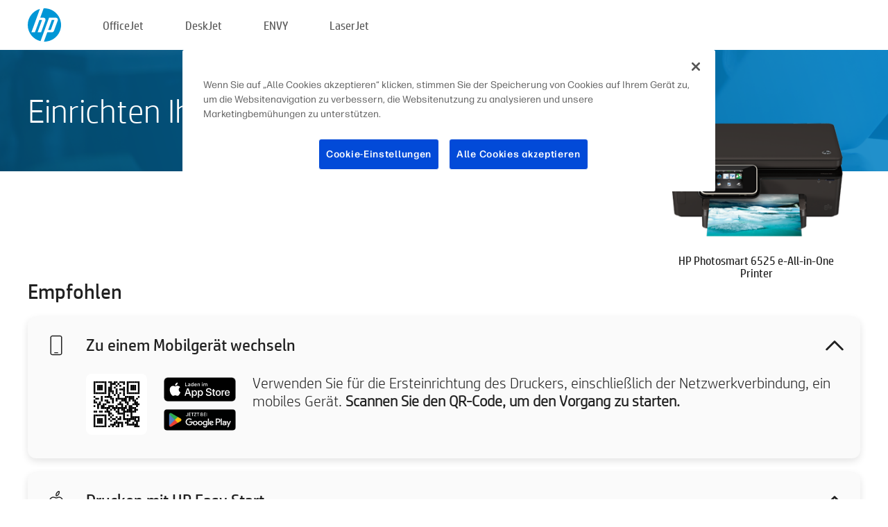

--- FILE ---
content_type: text/html;charset=UTF-8
request_url: https://www.123.hp.com/de/de/devices/ps6525;jsessionid=42B3673741BD6A939E6B1CD54B17913C;jsessionid=44E09873DC8533A83AE324B7BE1D40A0;jsessionid=D00F0BA66B845A3BD5DA1C953D90EA1A;jsessionid=143ED50391D61BBFAFB4C99DE607B36D;jsessionid=270309C2A0C5765E6EA1C8929F85CBCE;jsessionid=7C327DEDB9629081183E54544C889F25;jsessionid=7C4B297D6823D2EBD3ADAD3BA62248EA;jsessionid=0A89FDFF238207E73BFB535FD15F1E8F;jsessionid=EE429426656428172EB6618B7CB6D33A
body_size: 7732
content:
<!doctype html>
<html
  country="DE" lang="de" dir="ltr"
>
  <head>
    
    <meta content="IE=edge" http-equiv="X-UA-Compatible" />
    <meta content="hpi" name="company_code" />
    <meta content="IPG" name="bu" />
    <meta content="text/html; charset=UTF-8" http-equiv="Content-Type" />
    <!-- <meta content="Welcome to the simplest way to setup your printer from a computer or mobile device. Easily download software, connect to a network, and print across devices." name="description" /> -->
    <meta name="description" content="Willkommen auf der offiziellen HP® Website zum Einrichten Ihres Druckers.  Laden Sie als Erstes die Software für Ihren neuen Drucker herunter.  Danach können Sie den Drucker mit einem Netzwerk verbinden und geräteübergreifend drucken." />
    <meta content="hpexpnontridion" name="hp_design_version" />
    <meta
      content="hp drivers, hp driver, hp downloads, hp download drivers, hp printer drivers, hp printers drivers, hp scanner drivers, hp printer driver, hp print drivers, hp printer drivers download"
      name="keywords"
    />
    <meta content="support.drivers" name="lifecycle" />
    <meta content="Solutions" name="page_content" />
    <meta content="follow, index" name="robots" />
    <meta content="Segment Neutral" name="segment" />
    <meta name="target_country" content="de" />
    <meta content=" R11849 " name="web_section_id" />
    <meta content="True" name="HandheldFriendly" />
    <meta content="width=device-width, initial-scale=1.0" name="viewport" />

    <!-- CSS  -->
    <link media="screen" rel="stylesheet" href="/resources/assets/css/page/123fontstyles.css" />
    <link media="screen" rel="stylesheet" href="/resources/assets/dist/application.min.css" />
    <link rel="stylesheet" href="/resources/assets/css/vendor/jquery.typeahead.min.css" type="text/css" />

    <!--  JavaScript -->
    <script src="/resources/assets/js/vendor/jquery/jquery-3.7.1.min.js"></script>

    <script defer="defer" src="/resources/assets/js/vendor/jquery/can.jquery.min.js" type="text/javascript"></script>

    <script async src="//www.hp.com/cma/ng/lib/exceptions/privacy-banner.js"></script>
    <script defer="defer" src="/resources/assets/js/page/tooltipster.main.min.js" type="text/javascript"></script>
    <script
      defer="defer"
      src="/resources/assets/js/page/tooltipster.bundle.min.js"
      type="text/javascript"
    ></script>
    <script defer="defer" src="https://www8.hp.com/caas/header-footer/de/de/default/latest.r?contentType=js&amp;hide_country_selector=true" type="text/javascript"></script>
    <script defer="defer" src="/resources/assets/js/vendor/base.min.js" type="text/javascript"></script>
    <script defer="defer" src="/resources/assets/dist/application.min.js" type="text/javascript"></script>

    <script type="text/javascript">
      //UDL Analytics - GTM tag
      (function (w, d, s, l, i) {
        w[l] = w[l] || [];
        w[l].push({
          "gtm.start": new Date().getTime(),
          event: "gtm.js",
        });
        var f = d.getElementsByTagName(s)[0],
          j = d.createElement(s),
          dl = l != "dataLayer" ? "&amp;l=" + l : "";
        j.async = true;
        j.src = "https://www.googletagmanager.com/gtm.js?id=" + i + dl;
        f.parentNode.insertBefore(j, f);
      })(window, document, "script", "dataLayer", "GTM-MZXB4R4");
    </script>
  
    <title>123.hp.com - HP Photosmart 6525 e-All-in-One Printer HP Smart</title>
    <link rel="stylesheet" href="/resources/assets/css/page/flex-design.css" type="text/css" />
    <link rel="stylesheet" href="/resources/assets/css/page/desktop-hp+-windows.css" type="text/css" />
    <link rel="stylesheet" href="/resources/assets/css/page/swls-delay.css" type="text/css" />
    <link rel="stylesheet" href="/resources/assets/css/page/desktop-unified.css" type="text/css" />
    <script defer="defer" src="/resources/assets/js/page/common.js" type="text/javascript"></script>
    <script defer="defer" src="/resources/assets/js/page/flex-design.js" type="text/javascript"></script>
    <script
      defer="defer"
      src="/resources/assets/js/page/desktop-offline-driver.js"
      type="text/javascript"
    ></script>
    <script defer="defer" src="/resources/assets/js/page/desktop-hp+-windows.js" type="text/javascript"></script>
    <script defer="defer" src="/resources/assets/js/page/desktop-unified.js" type="text/javascript"></script>
    <script src="https://cdn.optimizely.com/js/11773710518.js"></script>
    <script type="text/javascript">
      /*<![CDATA[*/
      var printerTroubleshootUrl = "https:\/\/support.hp.com\/printer-setup";
      var printerVideoUrl = "https:\/\/support.hp.com";
      var airPrintSupportUrl = "https:\/\/support.hp.com\/document\/ish_1946968-1947068-16";
      var macVersionSupportUrl = "https:\/\/support.apple.com\/109033";
      var appStoreUrl = "macappstore:\/\/apps.apple.com\/us\/app\/hp-smart\/id1474276998?mt=12";
      var osType = "os x";
      var printerSetupUrl = "https:\/\/support.hp.com\/de-de\/printer-setup";
      var deviceId = "ps6525";
      var deviceName = "HP Photosmart 6525 e-All-in-One Printer";
      var goToHpUrl = "https:\/\/h20180.www2.hp.com\/apps\/Nav?h_product=known\u0026h_client=S-A-10020-1\u0026h_lang=de\u0026h_cc=de\u0026h_pagetype=s-002";
      var localePath = "\/de\/de";
      /*]]>*/
    </script>
    <script type="text/javascript">
      var pageName = "desktop-unified";
      if (deviceId !== "") {
        pageName = pageName + "_" + deviceId.toLowerCase();
      }

      dataLayer.push({
        event: "e_pageView",
        pageNameL5: pageName,
      });
    </script>
  </head>
  <body>
    <div
      class="header-123"
      id="header-123"
    >
      <div class="header-container">
        <div class="hp-logo">
          <a
            href="/de/de/"
            title="123.hp.com – Druckereinrichtung über die offizielle HP® Website"
          >
            <img alt="123.hp.com – Druckereinrichtung über die offizielle HP® Website" src="/resources/assets/img/hp-logo.svg" />
          </a>
        </div>
        <ul class="header-menu">
          <li>
            <a href="/de/de/printers/officejet"
              >OfficeJet</a
            >
          </li>
          <li>
            <a href="/de/de/printers/deskjet"
              >DeskJet</a
            >
          </li>
          <li>
            <a href="/de/de/printers/envy">ENVY</a>
          </li>
          <li>
            <a href="/de/de/printers/laserjet"
              >LaserJet</a
            >
          </li>
        </ul>
      </div>
    </div>
    <div>
      <input id="supportUrl" value="https://h20180.www2.hp.com/apps/Nav?h_product=5271612&amp;h_client=S-A-10020-1&amp;h_lang=de&amp;h_cc=de&amp;h_pagetype=s-002" type="hidden" />
      <input id="languageDirection" value="ltr" type="hidden" />
      <input id="lang" value="de" type="hidden" />
      <input id="hpContact" value="" type="hidden" />
    </div>
    <div id="one23-overlay"></div>
    <main class="vertical">
      <div class="horizontal centered standard-bg">
        <div class="main-content horizontal grow space-between">
          <div class="page-header vertical centered">
            <div>Einrichten Ihres neuen HP Druckers</div>
          </div>
          
        </div>
      </div>
      <div class="hpplus-bg-white horizontal centered">
        <div class="main-content vertical">
          <div class="vertical side-images">
            <div class="printer-container">
              
              <img
                alt="printer"
                class="printer-image"
                src="/resources/printer_images/PS6525/290x245.png"
              />
              <div class="printer-title">HP Photosmart 6525 e-All-in-One Printer</div>
            </div>
          </div>
          <div class="vertical ie-wrap-fix">
            <div class="install-list">
              <div class="list-header">Empfohlen</div>
              
              
              <div class="list-item vertical" id="mobile-card">
                <div class="list-header arrow-header open">
                  <div class="list-header-left">
                    <div class="list-header-icon img-container icon-thin">
                      <img src="/resources/assets/img/mobile.svg" />
                    </div>
                    <div>Zu einem Mobilgerät wechseln</div>
                  </div>
                  <div class="list-header-right">
                    <img src="/resources/assets/img/chevron_down_black.svg" />
                  </div>
                </div>
                <div class="list-content horizontal open">
                  <div class="horizontal">
                    <div class="bordered-qr-code img-container">
                      <img src="/resources/assets/img/123_qr_code.svg" />
                    </div>
                    <div class="vertical appstore-images space-around" id="app-store-images">
                      <img alt="Mac" id="macBadge" src="/resources/assets/img/app_store/ios/de.svg" />
                      <img alt="Android" id="androidBadge" src="/resources/assets/img/app_store/android/de.png" />
                    </div>
                  </div>
                  <div class="vertical ie-wrap-fix">
                    <div class="text-main">Verwenden Sie für die Ersteinrichtung des Druckers, einschließlich der Netzwerkverbindung, ein mobiles Gerät. <b>Scannen Sie den QR-Code, um den Vorgang zu starten.</b></div>
                  </div>
                </div>
              </div>
              <div class="list-item vertical" id="easystart-card">
                <div class="list-header arrow-header open">
                  <div class="list-header-left">
                    <div class="list-header-icon img-container icon-thin">
                      <img src="/resources/assets/img/apple.svg" />
                    </div>
                    <div>Drucken mit HP Easy Start</div>
                  </div>
                  <div class="list-header-right">
                    <img src="/resources/assets/img/chevron_down_black.svg" />
                  </div>
                </div>
                <div class="list-content vertical open">
                  <div>
                    <button
                      class="btn btn-blue"
                      id="easystart-download"
                    >HP Easy Start installieren</button>
                  </div>
                  <div class="text-main">HP Easy Start verbindet den Drucker mit Ihrem Computer, installiert die Druckertreiber und richtet die Scanfunktionen ein (falls vorhanden).</div>
                </div>
              </div>
              
            </div>
            <div class="support-list">
              <div class="support-item troubleshoot">
                <div class="support-header horizontal support-header-printer">
                  <div class="support-header-icon">
                    <img src="/resources/assets/img/support_icon_printer.svg" />
                  </div>
                  <div class="support-note">Benötigen Sie Hilfe bei der Problembehandlung während der Druckereinrichtung?<br> <a id="printer-troubleshoot-url">Einrichtungsprobleme lösen</a></div>
                </div>
              </div>
              <div class="support-item video">
                <div class="support-header horizontal support-header-printer">
                  <div class="support-header-icon">
                    <img src="/resources/assets/img/support_icon_video.svg" />
                  </div>
                  <div class="support-note">Weitere Informationen und Videos zur Einrichtung finden Sie hier:<br> <a id="printer-setup-url">HP Support-Website besuchen</a></div>
                </div>
              </div>
            </div>
          </div>
          <div id="country-selector-container">
      <div
        id="country-selector"
      >
        <i
          id="tooltip-image"
          class="sprite-sheet-flags sprite-flag sprite-flag-de"
        ></i>
        <a class="tooltip country-tooltip" id="tooltip-text">Deutschland</a>
        <div class="down-tooltip" id="country-selector-tooltip" style="left: 0px; bottom: 35px; display: none">
          <div id="supported-countries">
      <div>
        <div>
          <div class="country-selector-header">Wählen Sie Ihren Standort/Ihre Sprache aus</div>
          <table class="country-selector-table">
            <!-- Row 1 -->
            <tr>
              <td id="country-item">
      <div>
        <i
          class="sprite-sheet-flags sprite-flag sprite-flag-au"
        ></i>
        <a
          href="/au/en/devices/ps6525;jsessionid=42B3673741BD6A939E6B1CD54B17913C;jsessionid=44E09873DC8533A83AE324B7BE1D40A0;jsessionid=D00F0BA66B845A3BD5DA1C953D90EA1A;jsessionid=143ED50391D61BBFAFB4C99DE607B36D;jsessionid=270309C2A0C5765E6EA1C8929F85CBCE;jsessionid=7C327DEDB9629081183E54544C889F25;jsessionid=7C4B297D6823D2EBD3ADAD3BA62248EA;jsessionid=0A89FDFF238207E73BFB535FD15F1E8F;jsessionid=EE429426656428172EB6618B7CB6D33A"
          id="au_en"
        >Australia</a>
      </div>
    </td>
              <td id="country-item">
      <div>
        <i
          class="sprite-sheet-flags sprite-flag sprite-flag-in"
        ></i>
        <a
          href="/in/en/devices/ps6525;jsessionid=42B3673741BD6A939E6B1CD54B17913C;jsessionid=44E09873DC8533A83AE324B7BE1D40A0;jsessionid=D00F0BA66B845A3BD5DA1C953D90EA1A;jsessionid=143ED50391D61BBFAFB4C99DE607B36D;jsessionid=270309C2A0C5765E6EA1C8929F85CBCE;jsessionid=7C327DEDB9629081183E54544C889F25;jsessionid=7C4B297D6823D2EBD3ADAD3BA62248EA;jsessionid=0A89FDFF238207E73BFB535FD15F1E8F;jsessionid=EE429426656428172EB6618B7CB6D33A"
          id="in_en"
        >India</a>
      </div>
    </td>
              <td id="country-item">
      <div>
        <i
          class="sprite-sheet-flags sprite-flag sprite-flag-pl"
        ></i>
        <a
          href="/pl/pl/devices/ps6525;jsessionid=42B3673741BD6A939E6B1CD54B17913C;jsessionid=44E09873DC8533A83AE324B7BE1D40A0;jsessionid=D00F0BA66B845A3BD5DA1C953D90EA1A;jsessionid=143ED50391D61BBFAFB4C99DE607B36D;jsessionid=270309C2A0C5765E6EA1C8929F85CBCE;jsessionid=7C327DEDB9629081183E54544C889F25;jsessionid=7C4B297D6823D2EBD3ADAD3BA62248EA;jsessionid=0A89FDFF238207E73BFB535FD15F1E8F;jsessionid=EE429426656428172EB6618B7CB6D33A"
          id="pl_pl"
        >Polska</a>
      </div>
    </td>
              <td id="country-item">
      <div>
        <i
          class="sprite-sheet-flags sprite-flag sprite-flag-us"
        ></i>
        <a
          href="/us/en/devices/ps6525;jsessionid=42B3673741BD6A939E6B1CD54B17913C;jsessionid=44E09873DC8533A83AE324B7BE1D40A0;jsessionid=D00F0BA66B845A3BD5DA1C953D90EA1A;jsessionid=143ED50391D61BBFAFB4C99DE607B36D;jsessionid=270309C2A0C5765E6EA1C8929F85CBCE;jsessionid=7C327DEDB9629081183E54544C889F25;jsessionid=7C4B297D6823D2EBD3ADAD3BA62248EA;jsessionid=0A89FDFF238207E73BFB535FD15F1E8F;jsessionid=EE429426656428172EB6618B7CB6D33A"
          id="us_en"
        >United States</a>
      </div>
    </td>
            </tr>

            <!-- Row 2 -->
            <tr>
              <td id="country-item">
      <div>
        <i
          class="sprite-sheet-flags sprite-flag sprite-flag-at"
        ></i>
        <a
          href="/at/de/devices/ps6525;jsessionid=42B3673741BD6A939E6B1CD54B17913C;jsessionid=44E09873DC8533A83AE324B7BE1D40A0;jsessionid=D00F0BA66B845A3BD5DA1C953D90EA1A;jsessionid=143ED50391D61BBFAFB4C99DE607B36D;jsessionid=270309C2A0C5765E6EA1C8929F85CBCE;jsessionid=7C327DEDB9629081183E54544C889F25;jsessionid=7C4B297D6823D2EBD3ADAD3BA62248EA;jsessionid=0A89FDFF238207E73BFB535FD15F1E8F;jsessionid=EE429426656428172EB6618B7CB6D33A"
          id="at_de"
        >Austria</a>
      </div>
    </td>
              <td id="country-item">
      <div>
        <i
          class="sprite-sheet-flags sprite-flag sprite-flag-ie"
        ></i>
        <a
          href="/ie/en/devices/ps6525;jsessionid=42B3673741BD6A939E6B1CD54B17913C;jsessionid=44E09873DC8533A83AE324B7BE1D40A0;jsessionid=D00F0BA66B845A3BD5DA1C953D90EA1A;jsessionid=143ED50391D61BBFAFB4C99DE607B36D;jsessionid=270309C2A0C5765E6EA1C8929F85CBCE;jsessionid=7C327DEDB9629081183E54544C889F25;jsessionid=7C4B297D6823D2EBD3ADAD3BA62248EA;jsessionid=0A89FDFF238207E73BFB535FD15F1E8F;jsessionid=EE429426656428172EB6618B7CB6D33A"
          id="ie_en"
        >Ireland</a>
      </div>
    </td>
              <td id="country-item">
      <div>
        <i
          class="sprite-sheet-flags sprite-flag sprite-flag-pt"
        ></i>
        <a
          href="/pt/pt/devices/ps6525;jsessionid=42B3673741BD6A939E6B1CD54B17913C;jsessionid=44E09873DC8533A83AE324B7BE1D40A0;jsessionid=D00F0BA66B845A3BD5DA1C953D90EA1A;jsessionid=143ED50391D61BBFAFB4C99DE607B36D;jsessionid=270309C2A0C5765E6EA1C8929F85CBCE;jsessionid=7C327DEDB9629081183E54544C889F25;jsessionid=7C4B297D6823D2EBD3ADAD3BA62248EA;jsessionid=0A89FDFF238207E73BFB535FD15F1E8F;jsessionid=EE429426656428172EB6618B7CB6D33A"
          id="pt_pt"
        >Portugal</a>
      </div>
    </td>
              <td id="country-item">
      <div>
        <i
          class="sprite-sheet-flags sprite-flag sprite-flag-bg"
        ></i>
        <a
          href="/bg/bg/devices/ps6525;jsessionid=42B3673741BD6A939E6B1CD54B17913C;jsessionid=44E09873DC8533A83AE324B7BE1D40A0;jsessionid=D00F0BA66B845A3BD5DA1C953D90EA1A;jsessionid=143ED50391D61BBFAFB4C99DE607B36D;jsessionid=270309C2A0C5765E6EA1C8929F85CBCE;jsessionid=7C327DEDB9629081183E54544C889F25;jsessionid=7C4B297D6823D2EBD3ADAD3BA62248EA;jsessionid=0A89FDFF238207E73BFB535FD15F1E8F;jsessionid=EE429426656428172EB6618B7CB6D33A"
          id="bg_bg"
        >България</a>
      </div>
    </td>
            </tr>

            <!-- Row 3 -->
            <tr>
              <td id="country-item">
      <div>
        <i
          class="sprite-sheet-flags sprite-flag sprite-flag-be"
        ></i>
        <a
          href="/be/nl/devices/ps6525;jsessionid=42B3673741BD6A939E6B1CD54B17913C;jsessionid=44E09873DC8533A83AE324B7BE1D40A0;jsessionid=D00F0BA66B845A3BD5DA1C953D90EA1A;jsessionid=143ED50391D61BBFAFB4C99DE607B36D;jsessionid=270309C2A0C5765E6EA1C8929F85CBCE;jsessionid=7C327DEDB9629081183E54544C889F25;jsessionid=7C4B297D6823D2EBD3ADAD3BA62248EA;jsessionid=0A89FDFF238207E73BFB535FD15F1E8F;jsessionid=EE429426656428172EB6618B7CB6D33A"
          id="be_nl"
        >België</a>
      </div>
    </td>
              <td id="country-item">
      <div>
        <i
          class="sprite-sheet-flags sprite-flag sprite-flag-it"
        ></i>
        <a
          href="/it/it/devices/ps6525;jsessionid=42B3673741BD6A939E6B1CD54B17913C;jsessionid=44E09873DC8533A83AE324B7BE1D40A0;jsessionid=D00F0BA66B845A3BD5DA1C953D90EA1A;jsessionid=143ED50391D61BBFAFB4C99DE607B36D;jsessionid=270309C2A0C5765E6EA1C8929F85CBCE;jsessionid=7C327DEDB9629081183E54544C889F25;jsessionid=7C4B297D6823D2EBD3ADAD3BA62248EA;jsessionid=0A89FDFF238207E73BFB535FD15F1E8F;jsessionid=EE429426656428172EB6618B7CB6D33A"
          id="it_it"
        >Italia</a>
      </div>
    </td>
              <td id="country-item">
      <div>
        <i
          class="sprite-sheet-flags sprite-flag sprite-flag-pr"
        ></i>
        <a
          href="/pr/en/devices/ps6525;jsessionid=42B3673741BD6A939E6B1CD54B17913C;jsessionid=44E09873DC8533A83AE324B7BE1D40A0;jsessionid=D00F0BA66B845A3BD5DA1C953D90EA1A;jsessionid=143ED50391D61BBFAFB4C99DE607B36D;jsessionid=270309C2A0C5765E6EA1C8929F85CBCE;jsessionid=7C327DEDB9629081183E54544C889F25;jsessionid=7C4B297D6823D2EBD3ADAD3BA62248EA;jsessionid=0A89FDFF238207E73BFB535FD15F1E8F;jsessionid=EE429426656428172EB6618B7CB6D33A"
          id="pr_en"
        >Puerto Rico</a>
      </div>
    </td>
              <td id="country-item">
      <div>
        <i
          class="sprite-sheet-flags sprite-flag sprite-flag-gr"
        ></i>
        <a
          href="/gr/el/devices/ps6525;jsessionid=42B3673741BD6A939E6B1CD54B17913C;jsessionid=44E09873DC8533A83AE324B7BE1D40A0;jsessionid=D00F0BA66B845A3BD5DA1C953D90EA1A;jsessionid=143ED50391D61BBFAFB4C99DE607B36D;jsessionid=270309C2A0C5765E6EA1C8929F85CBCE;jsessionid=7C327DEDB9629081183E54544C889F25;jsessionid=7C4B297D6823D2EBD3ADAD3BA62248EA;jsessionid=0A89FDFF238207E73BFB535FD15F1E8F;jsessionid=EE429426656428172EB6618B7CB6D33A"
          id="gr_el"
        >Ελλάδα</a>
      </div>
    </td>
            </tr>

            <!-- Row 4 -->
            <tr>
              <td id="country-item">
      <div>
        <i
          class="sprite-sheet-flags sprite-flag sprite-flag-be"
        ></i>
        <a
          href="/be/fr/devices/ps6525;jsessionid=42B3673741BD6A939E6B1CD54B17913C;jsessionid=44E09873DC8533A83AE324B7BE1D40A0;jsessionid=D00F0BA66B845A3BD5DA1C953D90EA1A;jsessionid=143ED50391D61BBFAFB4C99DE607B36D;jsessionid=270309C2A0C5765E6EA1C8929F85CBCE;jsessionid=7C327DEDB9629081183E54544C889F25;jsessionid=7C4B297D6823D2EBD3ADAD3BA62248EA;jsessionid=0A89FDFF238207E73BFB535FD15F1E8F;jsessionid=EE429426656428172EB6618B7CB6D33A"
          id="be_fr"
        >Belgique</a>
      </div>
    </td>
              <td id="country-item">
      <div>
        <i
          class="sprite-sheet-flags sprite-flag sprite-flag-lv"
        ></i>
        <a
          href="/lv/lv/devices/ps6525;jsessionid=42B3673741BD6A939E6B1CD54B17913C;jsessionid=44E09873DC8533A83AE324B7BE1D40A0;jsessionid=D00F0BA66B845A3BD5DA1C953D90EA1A;jsessionid=143ED50391D61BBFAFB4C99DE607B36D;jsessionid=270309C2A0C5765E6EA1C8929F85CBCE;jsessionid=7C327DEDB9629081183E54544C889F25;jsessionid=7C4B297D6823D2EBD3ADAD3BA62248EA;jsessionid=0A89FDFF238207E73BFB535FD15F1E8F;jsessionid=EE429426656428172EB6618B7CB6D33A"
          id="lv_lv"
        >Latvija</a>
      </div>
    </td>
              <td id="country-item">
      <div>
        <i
          class="sprite-sheet-flags sprite-flag sprite-flag-ro"
        ></i>
        <a
          href="/ro/ro/devices/ps6525;jsessionid=42B3673741BD6A939E6B1CD54B17913C;jsessionid=44E09873DC8533A83AE324B7BE1D40A0;jsessionid=D00F0BA66B845A3BD5DA1C953D90EA1A;jsessionid=143ED50391D61BBFAFB4C99DE607B36D;jsessionid=270309C2A0C5765E6EA1C8929F85CBCE;jsessionid=7C327DEDB9629081183E54544C889F25;jsessionid=7C4B297D6823D2EBD3ADAD3BA62248EA;jsessionid=0A89FDFF238207E73BFB535FD15F1E8F;jsessionid=EE429426656428172EB6618B7CB6D33A"
          id="ro_ro"
        >România</a>
      </div>
    </td>
              <td id="country-item">
      <div>
        <i
          class="sprite-sheet-flags sprite-flag sprite-flag-cy"
        ></i>
        <a
          href="/cy/el/devices/ps6525;jsessionid=42B3673741BD6A939E6B1CD54B17913C;jsessionid=44E09873DC8533A83AE324B7BE1D40A0;jsessionid=D00F0BA66B845A3BD5DA1C953D90EA1A;jsessionid=143ED50391D61BBFAFB4C99DE607B36D;jsessionid=270309C2A0C5765E6EA1C8929F85CBCE;jsessionid=7C327DEDB9629081183E54544C889F25;jsessionid=7C4B297D6823D2EBD3ADAD3BA62248EA;jsessionid=0A89FDFF238207E73BFB535FD15F1E8F;jsessionid=EE429426656428172EB6618B7CB6D33A"
          id="cy_el"
        >Κύπρος</a>
      </div>
    </td>
            </tr>

            <!-- Row 5 -->
            <tr>
              <td id="country-item">
      <div>
        <i
          class="sprite-sheet-flags sprite-flag sprite-flag-br"
        ></i>
        <a
          href="/br/pt/devices/ps6525;jsessionid=42B3673741BD6A939E6B1CD54B17913C;jsessionid=44E09873DC8533A83AE324B7BE1D40A0;jsessionid=D00F0BA66B845A3BD5DA1C953D90EA1A;jsessionid=143ED50391D61BBFAFB4C99DE607B36D;jsessionid=270309C2A0C5765E6EA1C8929F85CBCE;jsessionid=7C327DEDB9629081183E54544C889F25;jsessionid=7C4B297D6823D2EBD3ADAD3BA62248EA;jsessionid=0A89FDFF238207E73BFB535FD15F1E8F;jsessionid=EE429426656428172EB6618B7CB6D33A"
          id="br_pt"
        >Brasil</a>
      </div>
    </td>
              <td id="country-item">
      <div>
        <i
          class="sprite-sheet-flags sprite-flag sprite-flag-lt"
        ></i>
        <a
          href="/lt/lt/devices/ps6525;jsessionid=42B3673741BD6A939E6B1CD54B17913C;jsessionid=44E09873DC8533A83AE324B7BE1D40A0;jsessionid=D00F0BA66B845A3BD5DA1C953D90EA1A;jsessionid=143ED50391D61BBFAFB4C99DE607B36D;jsessionid=270309C2A0C5765E6EA1C8929F85CBCE;jsessionid=7C327DEDB9629081183E54544C889F25;jsessionid=7C4B297D6823D2EBD3ADAD3BA62248EA;jsessionid=0A89FDFF238207E73BFB535FD15F1E8F;jsessionid=EE429426656428172EB6618B7CB6D33A"
          id="lt_lt"
        >Lietuva</a>
      </div>
    </td>
              <td id="country-item">
      <div>
        <i
          class="sprite-sheet-flags sprite-flag sprite-flag-ch"
        ></i>
        <a
          href="/ch/de/devices/ps6525;jsessionid=42B3673741BD6A939E6B1CD54B17913C;jsessionid=44E09873DC8533A83AE324B7BE1D40A0;jsessionid=D00F0BA66B845A3BD5DA1C953D90EA1A;jsessionid=143ED50391D61BBFAFB4C99DE607B36D;jsessionid=270309C2A0C5765E6EA1C8929F85CBCE;jsessionid=7C327DEDB9629081183E54544C889F25;jsessionid=7C4B297D6823D2EBD3ADAD3BA62248EA;jsessionid=0A89FDFF238207E73BFB535FD15F1E8F;jsessionid=EE429426656428172EB6618B7CB6D33A"
          id="ch_de"
        >Schweiz</a>
      </div>
    </td>
              <td id="country-item">
      <div>
        <i
          class="sprite-sheet-flags sprite-flag sprite-flag-ru"
        ></i>
        <a
          href="/ru/ru/devices/ps6525;jsessionid=42B3673741BD6A939E6B1CD54B17913C;jsessionid=44E09873DC8533A83AE324B7BE1D40A0;jsessionid=D00F0BA66B845A3BD5DA1C953D90EA1A;jsessionid=143ED50391D61BBFAFB4C99DE607B36D;jsessionid=270309C2A0C5765E6EA1C8929F85CBCE;jsessionid=7C327DEDB9629081183E54544C889F25;jsessionid=7C4B297D6823D2EBD3ADAD3BA62248EA;jsessionid=0A89FDFF238207E73BFB535FD15F1E8F;jsessionid=EE429426656428172EB6618B7CB6D33A"
          id="ru_ru"
        >Россия</a>
      </div>
    </td>
            </tr>

            <!-- Row 6 -->
            <tr>
              <td id="country-item">
      <div>
        <i
          class="sprite-sheet-flags sprite-flag sprite-flag-ca"
        ></i>
        <a
          href="/ca/en/devices/ps6525;jsessionid=42B3673741BD6A939E6B1CD54B17913C;jsessionid=44E09873DC8533A83AE324B7BE1D40A0;jsessionid=D00F0BA66B845A3BD5DA1C953D90EA1A;jsessionid=143ED50391D61BBFAFB4C99DE607B36D;jsessionid=270309C2A0C5765E6EA1C8929F85CBCE;jsessionid=7C327DEDB9629081183E54544C889F25;jsessionid=7C4B297D6823D2EBD3ADAD3BA62248EA;jsessionid=0A89FDFF238207E73BFB535FD15F1E8F;jsessionid=EE429426656428172EB6618B7CB6D33A"
          id="ca_en"
        >Canada</a>
      </div>
    </td>
              <td id="country-item">
      <div>
        <i
          class="sprite-sheet-flags sprite-flag sprite-flag-lu"
        ></i>
        <a
          href="/lu/fr/devices/ps6525;jsessionid=42B3673741BD6A939E6B1CD54B17913C;jsessionid=44E09873DC8533A83AE324B7BE1D40A0;jsessionid=D00F0BA66B845A3BD5DA1C953D90EA1A;jsessionid=143ED50391D61BBFAFB4C99DE607B36D;jsessionid=270309C2A0C5765E6EA1C8929F85CBCE;jsessionid=7C327DEDB9629081183E54544C889F25;jsessionid=7C4B297D6823D2EBD3ADAD3BA62248EA;jsessionid=0A89FDFF238207E73BFB535FD15F1E8F;jsessionid=EE429426656428172EB6618B7CB6D33A"
          id="lu_fr"
        >Luxembourg</a>
      </div>
    </td>
              <td id="country-item">
      <div>
        <i
          class="sprite-sheet-flags sprite-flag sprite-flag-si"
        ></i>
        <a
          href="/si/sl/devices/ps6525;jsessionid=42B3673741BD6A939E6B1CD54B17913C;jsessionid=44E09873DC8533A83AE324B7BE1D40A0;jsessionid=D00F0BA66B845A3BD5DA1C953D90EA1A;jsessionid=143ED50391D61BBFAFB4C99DE607B36D;jsessionid=270309C2A0C5765E6EA1C8929F85CBCE;jsessionid=7C327DEDB9629081183E54544C889F25;jsessionid=7C4B297D6823D2EBD3ADAD3BA62248EA;jsessionid=0A89FDFF238207E73BFB535FD15F1E8F;jsessionid=EE429426656428172EB6618B7CB6D33A"
          id="si_sl"
        >Slovenija</a>
      </div>
    </td>
              <td id="country-item">
      <div>
        <i
          class="sprite-sheet-flags sprite-flag sprite-flag-il"
        ></i>
        <a
          href="/il/he/devices/ps6525;jsessionid=42B3673741BD6A939E6B1CD54B17913C;jsessionid=44E09873DC8533A83AE324B7BE1D40A0;jsessionid=D00F0BA66B845A3BD5DA1C953D90EA1A;jsessionid=143ED50391D61BBFAFB4C99DE607B36D;jsessionid=270309C2A0C5765E6EA1C8929F85CBCE;jsessionid=7C327DEDB9629081183E54544C889F25;jsessionid=7C4B297D6823D2EBD3ADAD3BA62248EA;jsessionid=0A89FDFF238207E73BFB535FD15F1E8F;jsessionid=EE429426656428172EB6618B7CB6D33A"
          id="il_he"
        >עברית</a>
      </div>
    </td>
            </tr>

            <!-- Row 7 -->
            <tr>
              <td id="country-item">
      <div>
        <i
          class="sprite-sheet-flags sprite-flag sprite-flag-ca"
        ></i>
        <a
          href="/ca/fr/devices/ps6525;jsessionid=42B3673741BD6A939E6B1CD54B17913C;jsessionid=44E09873DC8533A83AE324B7BE1D40A0;jsessionid=D00F0BA66B845A3BD5DA1C953D90EA1A;jsessionid=143ED50391D61BBFAFB4C99DE607B36D;jsessionid=270309C2A0C5765E6EA1C8929F85CBCE;jsessionid=7C327DEDB9629081183E54544C889F25;jsessionid=7C4B297D6823D2EBD3ADAD3BA62248EA;jsessionid=0A89FDFF238207E73BFB535FD15F1E8F;jsessionid=EE429426656428172EB6618B7CB6D33A"
          id="ca_fr"
        >Canada - Français</a>
      </div>
    </td>
              <td id="country-item">
      <div>
        <i
          class="sprite-sheet-flags sprite-flag sprite-flag-hu"
        ></i>
        <a
          href="/hu/hu/devices/ps6525;jsessionid=42B3673741BD6A939E6B1CD54B17913C;jsessionid=44E09873DC8533A83AE324B7BE1D40A0;jsessionid=D00F0BA66B845A3BD5DA1C953D90EA1A;jsessionid=143ED50391D61BBFAFB4C99DE607B36D;jsessionid=270309C2A0C5765E6EA1C8929F85CBCE;jsessionid=7C327DEDB9629081183E54544C889F25;jsessionid=7C4B297D6823D2EBD3ADAD3BA62248EA;jsessionid=0A89FDFF238207E73BFB535FD15F1E8F;jsessionid=EE429426656428172EB6618B7CB6D33A"
          id="hu_hu"
        >Magyarország</a>
      </div>
    </td>
              <td id="country-item">
      <div>
        <i
          class="sprite-sheet-flags sprite-flag sprite-flag-sk"
        ></i>
        <a
          href="/sk/sk/devices/ps6525;jsessionid=42B3673741BD6A939E6B1CD54B17913C;jsessionid=44E09873DC8533A83AE324B7BE1D40A0;jsessionid=D00F0BA66B845A3BD5DA1C953D90EA1A;jsessionid=143ED50391D61BBFAFB4C99DE607B36D;jsessionid=270309C2A0C5765E6EA1C8929F85CBCE;jsessionid=7C327DEDB9629081183E54544C889F25;jsessionid=7C4B297D6823D2EBD3ADAD3BA62248EA;jsessionid=0A89FDFF238207E73BFB535FD15F1E8F;jsessionid=EE429426656428172EB6618B7CB6D33A"
          id="sk_sk"
        >Slovensko</a>
      </div>
    </td>
              <td id="country-item">
      <div>
        <i
          class="sprite-sheet-flags sprite-flag sprite-flag-ae"
        ></i>
        <a
          href="/ae/ar/devices/ps6525;jsessionid=42B3673741BD6A939E6B1CD54B17913C;jsessionid=44E09873DC8533A83AE324B7BE1D40A0;jsessionid=D00F0BA66B845A3BD5DA1C953D90EA1A;jsessionid=143ED50391D61BBFAFB4C99DE607B36D;jsessionid=270309C2A0C5765E6EA1C8929F85CBCE;jsessionid=7C327DEDB9629081183E54544C889F25;jsessionid=7C4B297D6823D2EBD3ADAD3BA62248EA;jsessionid=0A89FDFF238207E73BFB535FD15F1E8F;jsessionid=EE429426656428172EB6618B7CB6D33A"
          id="ae_ar"
        >الشرق الأوسط</a>
      </div>
    </td>
            </tr>

            <!-- Row 8 -->
            <tr>
              <td id="country-item">
      <div>
        <i
          class="sprite-sheet-flags sprite-flag sprite-flag-cz"
        ></i>
        <a
          href="/cz/cs/devices/ps6525;jsessionid=42B3673741BD6A939E6B1CD54B17913C;jsessionid=44E09873DC8533A83AE324B7BE1D40A0;jsessionid=D00F0BA66B845A3BD5DA1C953D90EA1A;jsessionid=143ED50391D61BBFAFB4C99DE607B36D;jsessionid=270309C2A0C5765E6EA1C8929F85CBCE;jsessionid=7C327DEDB9629081183E54544C889F25;jsessionid=7C4B297D6823D2EBD3ADAD3BA62248EA;jsessionid=0A89FDFF238207E73BFB535FD15F1E8F;jsessionid=EE429426656428172EB6618B7CB6D33A"
          id="cz_cs"
        >Česká republika</a>
      </div>
    </td>
              <td id="country-item">
      <div>
        <i
          class="sprite-sheet-flags sprite-flag sprite-flag-mt"
        ></i>
        <a
          href="/mt/en/devices/ps6525;jsessionid=42B3673741BD6A939E6B1CD54B17913C;jsessionid=44E09873DC8533A83AE324B7BE1D40A0;jsessionid=D00F0BA66B845A3BD5DA1C953D90EA1A;jsessionid=143ED50391D61BBFAFB4C99DE607B36D;jsessionid=270309C2A0C5765E6EA1C8929F85CBCE;jsessionid=7C327DEDB9629081183E54544C889F25;jsessionid=7C4B297D6823D2EBD3ADAD3BA62248EA;jsessionid=0A89FDFF238207E73BFB535FD15F1E8F;jsessionid=EE429426656428172EB6618B7CB6D33A"
          id="mt_en"
        >Malta</a>
      </div>
    </td>
              <td id="country-item">
      <div>
        <i
          class="sprite-sheet-flags sprite-flag sprite-flag-ch"
        ></i>
        <a
          href="/ch/fr/devices/ps6525;jsessionid=42B3673741BD6A939E6B1CD54B17913C;jsessionid=44E09873DC8533A83AE324B7BE1D40A0;jsessionid=D00F0BA66B845A3BD5DA1C953D90EA1A;jsessionid=143ED50391D61BBFAFB4C99DE607B36D;jsessionid=270309C2A0C5765E6EA1C8929F85CBCE;jsessionid=7C327DEDB9629081183E54544C889F25;jsessionid=7C4B297D6823D2EBD3ADAD3BA62248EA;jsessionid=0A89FDFF238207E73BFB535FD15F1E8F;jsessionid=EE429426656428172EB6618B7CB6D33A"
          id="ch_fr"
        >Suisse</a>
      </div>
    </td>
              <td id="country-item">
      <div>
        <i
          class="sprite-sheet-flags sprite-flag sprite-flag-sa"
        ></i>
        <a
          href="/sa/ar/devices/ps6525;jsessionid=42B3673741BD6A939E6B1CD54B17913C;jsessionid=44E09873DC8533A83AE324B7BE1D40A0;jsessionid=D00F0BA66B845A3BD5DA1C953D90EA1A;jsessionid=143ED50391D61BBFAFB4C99DE607B36D;jsessionid=270309C2A0C5765E6EA1C8929F85CBCE;jsessionid=7C327DEDB9629081183E54544C889F25;jsessionid=7C4B297D6823D2EBD3ADAD3BA62248EA;jsessionid=0A89FDFF238207E73BFB535FD15F1E8F;jsessionid=EE429426656428172EB6618B7CB6D33A"
          id="sa_ar"
        >المملكة العربية السعودية</a>
      </div>
    </td>
            </tr>

            <!-- Row 9 -->
            <tr>
              <td id="country-item">
      <div>
        <i
          class="sprite-sheet-flags sprite-flag sprite-flag-dk"
        ></i>
        <a
          href="/dk/da/devices/ps6525;jsessionid=42B3673741BD6A939E6B1CD54B17913C;jsessionid=44E09873DC8533A83AE324B7BE1D40A0;jsessionid=D00F0BA66B845A3BD5DA1C953D90EA1A;jsessionid=143ED50391D61BBFAFB4C99DE607B36D;jsessionid=270309C2A0C5765E6EA1C8929F85CBCE;jsessionid=7C327DEDB9629081183E54544C889F25;jsessionid=7C4B297D6823D2EBD3ADAD3BA62248EA;jsessionid=0A89FDFF238207E73BFB535FD15F1E8F;jsessionid=EE429426656428172EB6618B7CB6D33A"
          id="dk_da"
        >Danmark</a>
      </div>
    </td>
              <td id="country-item">
      <div>
        <i
          class="sprite-sheet-flags sprite-flag sprite-flag-mx"
        ></i>
        <a
          href="/mx/es/devices/ps6525;jsessionid=42B3673741BD6A939E6B1CD54B17913C;jsessionid=44E09873DC8533A83AE324B7BE1D40A0;jsessionid=D00F0BA66B845A3BD5DA1C953D90EA1A;jsessionid=143ED50391D61BBFAFB4C99DE607B36D;jsessionid=270309C2A0C5765E6EA1C8929F85CBCE;jsessionid=7C327DEDB9629081183E54544C889F25;jsessionid=7C4B297D6823D2EBD3ADAD3BA62248EA;jsessionid=0A89FDFF238207E73BFB535FD15F1E8F;jsessionid=EE429426656428172EB6618B7CB6D33A"
          id="mx_es"
        >México</a>
      </div>
    </td>
              <td id="country-item">
      <div>
        <i
          class="sprite-sheet-flags sprite-flag sprite-flag-fi"
        ></i>
        <a
          href="/fi/fi/devices/ps6525;jsessionid=42B3673741BD6A939E6B1CD54B17913C;jsessionid=44E09873DC8533A83AE324B7BE1D40A0;jsessionid=D00F0BA66B845A3BD5DA1C953D90EA1A;jsessionid=143ED50391D61BBFAFB4C99DE607B36D;jsessionid=270309C2A0C5765E6EA1C8929F85CBCE;jsessionid=7C327DEDB9629081183E54544C889F25;jsessionid=7C4B297D6823D2EBD3ADAD3BA62248EA;jsessionid=0A89FDFF238207E73BFB535FD15F1E8F;jsessionid=EE429426656428172EB6618B7CB6D33A"
          id="fi_fi"
        >Suomi</a>
      </div>
    </td>
              <td id="country-item">
      <div>
        <i
          class="sprite-sheet-flags sprite-flag sprite-flag-kr"
        ></i>
        <a
          href="/kr/ko/devices/ps6525;jsessionid=42B3673741BD6A939E6B1CD54B17913C;jsessionid=44E09873DC8533A83AE324B7BE1D40A0;jsessionid=D00F0BA66B845A3BD5DA1C953D90EA1A;jsessionid=143ED50391D61BBFAFB4C99DE607B36D;jsessionid=270309C2A0C5765E6EA1C8929F85CBCE;jsessionid=7C327DEDB9629081183E54544C889F25;jsessionid=7C4B297D6823D2EBD3ADAD3BA62248EA;jsessionid=0A89FDFF238207E73BFB535FD15F1E8F;jsessionid=EE429426656428172EB6618B7CB6D33A"
          id="kr_ko"
        >한국</a>
      </div>
    </td>
            </tr>

            <!-- Row 10 -->
            <tr>
              <td id="country-item">
      <div>
        <i
          class="sprite-sheet-flags sprite-flag sprite-flag-de"
        ></i>
        <a
          href="/de/de/devices/ps6525;jsessionid=42B3673741BD6A939E6B1CD54B17913C;jsessionid=44E09873DC8533A83AE324B7BE1D40A0;jsessionid=D00F0BA66B845A3BD5DA1C953D90EA1A;jsessionid=143ED50391D61BBFAFB4C99DE607B36D;jsessionid=270309C2A0C5765E6EA1C8929F85CBCE;jsessionid=7C327DEDB9629081183E54544C889F25;jsessionid=7C4B297D6823D2EBD3ADAD3BA62248EA;jsessionid=0A89FDFF238207E73BFB535FD15F1E8F;jsessionid=EE429426656428172EB6618B7CB6D33A"
          id="de_de"
        >Deutschland</a>
      </div>
    </td>
              <td id="country-item">
      <div>
        <i
          class="sprite-sheet-flags sprite-flag sprite-flag-nl"
        ></i>
        <a
          href="/nl/nl/devices/ps6525;jsessionid=42B3673741BD6A939E6B1CD54B17913C;jsessionid=44E09873DC8533A83AE324B7BE1D40A0;jsessionid=D00F0BA66B845A3BD5DA1C953D90EA1A;jsessionid=143ED50391D61BBFAFB4C99DE607B36D;jsessionid=270309C2A0C5765E6EA1C8929F85CBCE;jsessionid=7C327DEDB9629081183E54544C889F25;jsessionid=7C4B297D6823D2EBD3ADAD3BA62248EA;jsessionid=0A89FDFF238207E73BFB535FD15F1E8F;jsessionid=EE429426656428172EB6618B7CB6D33A"
          id="nl_nl"
        >Nederland</a>
      </div>
    </td>
              <td id="country-item">
      <div>
        <i
          class="sprite-sheet-flags sprite-flag sprite-flag-se"
        ></i>
        <a
          href="/se/sv/devices/ps6525;jsessionid=42B3673741BD6A939E6B1CD54B17913C;jsessionid=44E09873DC8533A83AE324B7BE1D40A0;jsessionid=D00F0BA66B845A3BD5DA1C953D90EA1A;jsessionid=143ED50391D61BBFAFB4C99DE607B36D;jsessionid=270309C2A0C5765E6EA1C8929F85CBCE;jsessionid=7C327DEDB9629081183E54544C889F25;jsessionid=7C4B297D6823D2EBD3ADAD3BA62248EA;jsessionid=0A89FDFF238207E73BFB535FD15F1E8F;jsessionid=EE429426656428172EB6618B7CB6D33A"
          id="se_sv"
        >Sverige</a>
      </div>
    </td>
              <td id="country-item">
      <div>
        <i
          class="sprite-sheet-flags sprite-flag sprite-flag-jp"
        ></i>
        <a
          href="/jp/ja/devices/ps6525;jsessionid=42B3673741BD6A939E6B1CD54B17913C;jsessionid=44E09873DC8533A83AE324B7BE1D40A0;jsessionid=D00F0BA66B845A3BD5DA1C953D90EA1A;jsessionid=143ED50391D61BBFAFB4C99DE607B36D;jsessionid=270309C2A0C5765E6EA1C8929F85CBCE;jsessionid=7C327DEDB9629081183E54544C889F25;jsessionid=7C4B297D6823D2EBD3ADAD3BA62248EA;jsessionid=0A89FDFF238207E73BFB535FD15F1E8F;jsessionid=EE429426656428172EB6618B7CB6D33A"
          id="jp_ja"
        >日本</a>
      </div>
    </td>
            </tr>

            <!-- Row 11 -->
            <tr>
              <td id="country-item">
      <div>
        <i
          class="sprite-sheet-flags sprite-flag sprite-flag-ee"
        ></i>
        <a
          href="/ee/et/devices/ps6525;jsessionid=42B3673741BD6A939E6B1CD54B17913C;jsessionid=44E09873DC8533A83AE324B7BE1D40A0;jsessionid=D00F0BA66B845A3BD5DA1C953D90EA1A;jsessionid=143ED50391D61BBFAFB4C99DE607B36D;jsessionid=270309C2A0C5765E6EA1C8929F85CBCE;jsessionid=7C327DEDB9629081183E54544C889F25;jsessionid=7C4B297D6823D2EBD3ADAD3BA62248EA;jsessionid=0A89FDFF238207E73BFB535FD15F1E8F;jsessionid=EE429426656428172EB6618B7CB6D33A"
          id="ee_et"
        >Eesti</a>
      </div>
    </td>
              <td id="country-item">
      <div>
        <i
          class="sprite-sheet-flags sprite-flag sprite-flag-nz"
        ></i>
        <a
          href="/nz/en/devices/ps6525;jsessionid=42B3673741BD6A939E6B1CD54B17913C;jsessionid=44E09873DC8533A83AE324B7BE1D40A0;jsessionid=D00F0BA66B845A3BD5DA1C953D90EA1A;jsessionid=143ED50391D61BBFAFB4C99DE607B36D;jsessionid=270309C2A0C5765E6EA1C8929F85CBCE;jsessionid=7C327DEDB9629081183E54544C889F25;jsessionid=7C4B297D6823D2EBD3ADAD3BA62248EA;jsessionid=0A89FDFF238207E73BFB535FD15F1E8F;jsessionid=EE429426656428172EB6618B7CB6D33A"
          id="nz_en"
        >New Zealand</a>
      </div>
    </td>
              <td id="country-item">
      <div>
        <i
          class="sprite-sheet-flags sprite-flag sprite-flag-ch"
        ></i>
        <a
          href="/ch/it/devices/ps6525;jsessionid=42B3673741BD6A939E6B1CD54B17913C;jsessionid=44E09873DC8533A83AE324B7BE1D40A0;jsessionid=D00F0BA66B845A3BD5DA1C953D90EA1A;jsessionid=143ED50391D61BBFAFB4C99DE607B36D;jsessionid=270309C2A0C5765E6EA1C8929F85CBCE;jsessionid=7C327DEDB9629081183E54544C889F25;jsessionid=7C4B297D6823D2EBD3ADAD3BA62248EA;jsessionid=0A89FDFF238207E73BFB535FD15F1E8F;jsessionid=EE429426656428172EB6618B7CB6D33A"
          id="ch_it"
        >Svizzera</a>
      </div>
    </td>
              <td id="country-item">
      <div>
        <i
          class="sprite-sheet-flags sprite-flag sprite-flag-cn"
        ></i>
        <a
          href="/cn/zh/devices/ps6525;jsessionid=42B3673741BD6A939E6B1CD54B17913C;jsessionid=44E09873DC8533A83AE324B7BE1D40A0;jsessionid=D00F0BA66B845A3BD5DA1C953D90EA1A;jsessionid=143ED50391D61BBFAFB4C99DE607B36D;jsessionid=270309C2A0C5765E6EA1C8929F85CBCE;jsessionid=7C327DEDB9629081183E54544C889F25;jsessionid=7C4B297D6823D2EBD3ADAD3BA62248EA;jsessionid=0A89FDFF238207E73BFB535FD15F1E8F;jsessionid=EE429426656428172EB6618B7CB6D33A"
          id="cn_zh"
        >中国</a>
      </div>
    </td>
            </tr>

            <!-- Row 12 -->
            <tr>
              <td id="country-item">
      <div>
        <i
          class="sprite-sheet-flags sprite-flag sprite-flag-es"
        ></i>
        <a
          href="/es/es/devices/ps6525;jsessionid=42B3673741BD6A939E6B1CD54B17913C;jsessionid=44E09873DC8533A83AE324B7BE1D40A0;jsessionid=D00F0BA66B845A3BD5DA1C953D90EA1A;jsessionid=143ED50391D61BBFAFB4C99DE607B36D;jsessionid=270309C2A0C5765E6EA1C8929F85CBCE;jsessionid=7C327DEDB9629081183E54544C889F25;jsessionid=7C4B297D6823D2EBD3ADAD3BA62248EA;jsessionid=0A89FDFF238207E73BFB535FD15F1E8F;jsessionid=EE429426656428172EB6618B7CB6D33A"
          id="es_es"
        >España</a>
      </div>
    </td>
              <td id="country-item">
      <div>
        <i
          class="sprite-sheet-flags sprite-flag sprite-flag-no"
        ></i>
        <a
          href="/no/no/devices/ps6525;jsessionid=42B3673741BD6A939E6B1CD54B17913C;jsessionid=44E09873DC8533A83AE324B7BE1D40A0;jsessionid=D00F0BA66B845A3BD5DA1C953D90EA1A;jsessionid=143ED50391D61BBFAFB4C99DE607B36D;jsessionid=270309C2A0C5765E6EA1C8929F85CBCE;jsessionid=7C327DEDB9629081183E54544C889F25;jsessionid=7C4B297D6823D2EBD3ADAD3BA62248EA;jsessionid=0A89FDFF238207E73BFB535FD15F1E8F;jsessionid=EE429426656428172EB6618B7CB6D33A"
          id="no_no"
        >Norge</a>
      </div>
    </td>
              <td id="country-item">
      <div>
        <i
          class="sprite-sheet-flags sprite-flag sprite-flag-tr"
        ></i>
        <a
          href="/tr/tr/devices/ps6525;jsessionid=42B3673741BD6A939E6B1CD54B17913C;jsessionid=44E09873DC8533A83AE324B7BE1D40A0;jsessionid=D00F0BA66B845A3BD5DA1C953D90EA1A;jsessionid=143ED50391D61BBFAFB4C99DE607B36D;jsessionid=270309C2A0C5765E6EA1C8929F85CBCE;jsessionid=7C327DEDB9629081183E54544C889F25;jsessionid=7C4B297D6823D2EBD3ADAD3BA62248EA;jsessionid=0A89FDFF238207E73BFB535FD15F1E8F;jsessionid=EE429426656428172EB6618B7CB6D33A"
          id="tr_tr"
        >Türkiye</a>
      </div>
    </td>
              <td id="country-item">
      <div>
        <i
          class="sprite-sheet-flags sprite-flag sprite-flag-hk"
        ></i>
        <a
          href="/hk/zh/devices/ps6525;jsessionid=42B3673741BD6A939E6B1CD54B17913C;jsessionid=44E09873DC8533A83AE324B7BE1D40A0;jsessionid=D00F0BA66B845A3BD5DA1C953D90EA1A;jsessionid=143ED50391D61BBFAFB4C99DE607B36D;jsessionid=270309C2A0C5765E6EA1C8929F85CBCE;jsessionid=7C327DEDB9629081183E54544C889F25;jsessionid=7C4B297D6823D2EBD3ADAD3BA62248EA;jsessionid=0A89FDFF238207E73BFB535FD15F1E8F;jsessionid=EE429426656428172EB6618B7CB6D33A"
          id="hk_zh"
        >香港特別行政區</a>
      </div>
    </td>
            </tr>
            <!-- Row 13 -->
            <tr>
              <td id="country-item">
      <div>
        <i
          class="sprite-sheet-flags sprite-flag sprite-flag-fr"
        ></i>
        <a
          href="/fr/fr/devices/ps6525;jsessionid=42B3673741BD6A939E6B1CD54B17913C;jsessionid=44E09873DC8533A83AE324B7BE1D40A0;jsessionid=D00F0BA66B845A3BD5DA1C953D90EA1A;jsessionid=143ED50391D61BBFAFB4C99DE607B36D;jsessionid=270309C2A0C5765E6EA1C8929F85CBCE;jsessionid=7C327DEDB9629081183E54544C889F25;jsessionid=7C4B297D6823D2EBD3ADAD3BA62248EA;jsessionid=0A89FDFF238207E73BFB535FD15F1E8F;jsessionid=EE429426656428172EB6618B7CB6D33A"
          id="fr_fr"
        >France</a>
      </div>
    </td>
              <td id="country-item">
      <div>
        <i
          class="sprite-sheet-flags sprite-flag sprite-flag-hr"
        ></i>
        <a
          href="/hr/hr/devices/ps6525;jsessionid=42B3673741BD6A939E6B1CD54B17913C;jsessionid=44E09873DC8533A83AE324B7BE1D40A0;jsessionid=D00F0BA66B845A3BD5DA1C953D90EA1A;jsessionid=143ED50391D61BBFAFB4C99DE607B36D;jsessionid=270309C2A0C5765E6EA1C8929F85CBCE;jsessionid=7C327DEDB9629081183E54544C889F25;jsessionid=7C4B297D6823D2EBD3ADAD3BA62248EA;jsessionid=0A89FDFF238207E73BFB535FD15F1E8F;jsessionid=EE429426656428172EB6618B7CB6D33A"
          id="hr_hr"
        >Hrvatska</a>
      </div>
    </td>
              <td id="country-item">
      <div>
        <i
          class="sprite-sheet-flags sprite-flag sprite-flag-gb"
        ></i>
        <a
          href="/gb/en/devices/ps6525;jsessionid=42B3673741BD6A939E6B1CD54B17913C;jsessionid=44E09873DC8533A83AE324B7BE1D40A0;jsessionid=D00F0BA66B845A3BD5DA1C953D90EA1A;jsessionid=143ED50391D61BBFAFB4C99DE607B36D;jsessionid=270309C2A0C5765E6EA1C8929F85CBCE;jsessionid=7C327DEDB9629081183E54544C889F25;jsessionid=7C4B297D6823D2EBD3ADAD3BA62248EA;jsessionid=0A89FDFF238207E73BFB535FD15F1E8F;jsessionid=EE429426656428172EB6618B7CB6D33A"
          id="gb_en"
        >United Kingdom</a>
      </div>
    </td>
              <td id="country-item">
      <div>
        <i
          class="sprite-sheet-flags sprite-flag sprite-flag-tw"
        ></i>
        <a
          href="/tw/zh/devices/ps6525;jsessionid=42B3673741BD6A939E6B1CD54B17913C;jsessionid=44E09873DC8533A83AE324B7BE1D40A0;jsessionid=D00F0BA66B845A3BD5DA1C953D90EA1A;jsessionid=143ED50391D61BBFAFB4C99DE607B36D;jsessionid=270309C2A0C5765E6EA1C8929F85CBCE;jsessionid=7C327DEDB9629081183E54544C889F25;jsessionid=7C4B297D6823D2EBD3ADAD3BA62248EA;jsessionid=0A89FDFF238207E73BFB535FD15F1E8F;jsessionid=EE429426656428172EB6618B7CB6D33A"
          id="tw_zh"
        >臺灣地區</a>
      </div>
    </td>
            </tr>
          </table>
        </div>
      </div>
    </div>
        </div>
      </div>
    </div>
          <div
            id="country-selector-overlay-container"
          >
      <div class="country-selector-overlay-content" id="country-selector-overlay">
        <div class="overlay-header">
          <button aria-label="Close" class="close icon" data-dismiss="modal" id="closeButton" type="button"></button>
        </div>
        <div id="country-selector-table">
          <div id="supported-countries">
      <div>
        <div>
          <div class="country-selector-header">Wählen Sie Ihren Standort/Ihre Sprache aus</div>
          <table class="country-selector-table">
            <!-- Row 1 -->
            <tr>
              <td id="country-item">
      <div>
        <i
          class="sprite-sheet-flags sprite-flag sprite-flag-au"
        ></i>
        <a
          href="/au/en/devices/ps6525;jsessionid=42B3673741BD6A939E6B1CD54B17913C;jsessionid=44E09873DC8533A83AE324B7BE1D40A0;jsessionid=D00F0BA66B845A3BD5DA1C953D90EA1A;jsessionid=143ED50391D61BBFAFB4C99DE607B36D;jsessionid=270309C2A0C5765E6EA1C8929F85CBCE;jsessionid=7C327DEDB9629081183E54544C889F25;jsessionid=7C4B297D6823D2EBD3ADAD3BA62248EA;jsessionid=0A89FDFF238207E73BFB535FD15F1E8F;jsessionid=EE429426656428172EB6618B7CB6D33A"
          id="au_en"
        >Australia</a>
      </div>
    </td>
              <td id="country-item">
      <div>
        <i
          class="sprite-sheet-flags sprite-flag sprite-flag-in"
        ></i>
        <a
          href="/in/en/devices/ps6525;jsessionid=42B3673741BD6A939E6B1CD54B17913C;jsessionid=44E09873DC8533A83AE324B7BE1D40A0;jsessionid=D00F0BA66B845A3BD5DA1C953D90EA1A;jsessionid=143ED50391D61BBFAFB4C99DE607B36D;jsessionid=270309C2A0C5765E6EA1C8929F85CBCE;jsessionid=7C327DEDB9629081183E54544C889F25;jsessionid=7C4B297D6823D2EBD3ADAD3BA62248EA;jsessionid=0A89FDFF238207E73BFB535FD15F1E8F;jsessionid=EE429426656428172EB6618B7CB6D33A"
          id="in_en"
        >India</a>
      </div>
    </td>
              <td id="country-item">
      <div>
        <i
          class="sprite-sheet-flags sprite-flag sprite-flag-pl"
        ></i>
        <a
          href="/pl/pl/devices/ps6525;jsessionid=42B3673741BD6A939E6B1CD54B17913C;jsessionid=44E09873DC8533A83AE324B7BE1D40A0;jsessionid=D00F0BA66B845A3BD5DA1C953D90EA1A;jsessionid=143ED50391D61BBFAFB4C99DE607B36D;jsessionid=270309C2A0C5765E6EA1C8929F85CBCE;jsessionid=7C327DEDB9629081183E54544C889F25;jsessionid=7C4B297D6823D2EBD3ADAD3BA62248EA;jsessionid=0A89FDFF238207E73BFB535FD15F1E8F;jsessionid=EE429426656428172EB6618B7CB6D33A"
          id="pl_pl"
        >Polska</a>
      </div>
    </td>
              <td id="country-item">
      <div>
        <i
          class="sprite-sheet-flags sprite-flag sprite-flag-us"
        ></i>
        <a
          href="/us/en/devices/ps6525;jsessionid=42B3673741BD6A939E6B1CD54B17913C;jsessionid=44E09873DC8533A83AE324B7BE1D40A0;jsessionid=D00F0BA66B845A3BD5DA1C953D90EA1A;jsessionid=143ED50391D61BBFAFB4C99DE607B36D;jsessionid=270309C2A0C5765E6EA1C8929F85CBCE;jsessionid=7C327DEDB9629081183E54544C889F25;jsessionid=7C4B297D6823D2EBD3ADAD3BA62248EA;jsessionid=0A89FDFF238207E73BFB535FD15F1E8F;jsessionid=EE429426656428172EB6618B7CB6D33A"
          id="us_en"
        >United States</a>
      </div>
    </td>
            </tr>

            <!-- Row 2 -->
            <tr>
              <td id="country-item">
      <div>
        <i
          class="sprite-sheet-flags sprite-flag sprite-flag-at"
        ></i>
        <a
          href="/at/de/devices/ps6525;jsessionid=42B3673741BD6A939E6B1CD54B17913C;jsessionid=44E09873DC8533A83AE324B7BE1D40A0;jsessionid=D00F0BA66B845A3BD5DA1C953D90EA1A;jsessionid=143ED50391D61BBFAFB4C99DE607B36D;jsessionid=270309C2A0C5765E6EA1C8929F85CBCE;jsessionid=7C327DEDB9629081183E54544C889F25;jsessionid=7C4B297D6823D2EBD3ADAD3BA62248EA;jsessionid=0A89FDFF238207E73BFB535FD15F1E8F;jsessionid=EE429426656428172EB6618B7CB6D33A"
          id="at_de"
        >Austria</a>
      </div>
    </td>
              <td id="country-item">
      <div>
        <i
          class="sprite-sheet-flags sprite-flag sprite-flag-ie"
        ></i>
        <a
          href="/ie/en/devices/ps6525;jsessionid=42B3673741BD6A939E6B1CD54B17913C;jsessionid=44E09873DC8533A83AE324B7BE1D40A0;jsessionid=D00F0BA66B845A3BD5DA1C953D90EA1A;jsessionid=143ED50391D61BBFAFB4C99DE607B36D;jsessionid=270309C2A0C5765E6EA1C8929F85CBCE;jsessionid=7C327DEDB9629081183E54544C889F25;jsessionid=7C4B297D6823D2EBD3ADAD3BA62248EA;jsessionid=0A89FDFF238207E73BFB535FD15F1E8F;jsessionid=EE429426656428172EB6618B7CB6D33A"
          id="ie_en"
        >Ireland</a>
      </div>
    </td>
              <td id="country-item">
      <div>
        <i
          class="sprite-sheet-flags sprite-flag sprite-flag-pt"
        ></i>
        <a
          href="/pt/pt/devices/ps6525;jsessionid=42B3673741BD6A939E6B1CD54B17913C;jsessionid=44E09873DC8533A83AE324B7BE1D40A0;jsessionid=D00F0BA66B845A3BD5DA1C953D90EA1A;jsessionid=143ED50391D61BBFAFB4C99DE607B36D;jsessionid=270309C2A0C5765E6EA1C8929F85CBCE;jsessionid=7C327DEDB9629081183E54544C889F25;jsessionid=7C4B297D6823D2EBD3ADAD3BA62248EA;jsessionid=0A89FDFF238207E73BFB535FD15F1E8F;jsessionid=EE429426656428172EB6618B7CB6D33A"
          id="pt_pt"
        >Portugal</a>
      </div>
    </td>
              <td id="country-item">
      <div>
        <i
          class="sprite-sheet-flags sprite-flag sprite-flag-bg"
        ></i>
        <a
          href="/bg/bg/devices/ps6525;jsessionid=42B3673741BD6A939E6B1CD54B17913C;jsessionid=44E09873DC8533A83AE324B7BE1D40A0;jsessionid=D00F0BA66B845A3BD5DA1C953D90EA1A;jsessionid=143ED50391D61BBFAFB4C99DE607B36D;jsessionid=270309C2A0C5765E6EA1C8929F85CBCE;jsessionid=7C327DEDB9629081183E54544C889F25;jsessionid=7C4B297D6823D2EBD3ADAD3BA62248EA;jsessionid=0A89FDFF238207E73BFB535FD15F1E8F;jsessionid=EE429426656428172EB6618B7CB6D33A"
          id="bg_bg"
        >България</a>
      </div>
    </td>
            </tr>

            <!-- Row 3 -->
            <tr>
              <td id="country-item">
      <div>
        <i
          class="sprite-sheet-flags sprite-flag sprite-flag-be"
        ></i>
        <a
          href="/be/nl/devices/ps6525;jsessionid=42B3673741BD6A939E6B1CD54B17913C;jsessionid=44E09873DC8533A83AE324B7BE1D40A0;jsessionid=D00F0BA66B845A3BD5DA1C953D90EA1A;jsessionid=143ED50391D61BBFAFB4C99DE607B36D;jsessionid=270309C2A0C5765E6EA1C8929F85CBCE;jsessionid=7C327DEDB9629081183E54544C889F25;jsessionid=7C4B297D6823D2EBD3ADAD3BA62248EA;jsessionid=0A89FDFF238207E73BFB535FD15F1E8F;jsessionid=EE429426656428172EB6618B7CB6D33A"
          id="be_nl"
        >België</a>
      </div>
    </td>
              <td id="country-item">
      <div>
        <i
          class="sprite-sheet-flags sprite-flag sprite-flag-it"
        ></i>
        <a
          href="/it/it/devices/ps6525;jsessionid=42B3673741BD6A939E6B1CD54B17913C;jsessionid=44E09873DC8533A83AE324B7BE1D40A0;jsessionid=D00F0BA66B845A3BD5DA1C953D90EA1A;jsessionid=143ED50391D61BBFAFB4C99DE607B36D;jsessionid=270309C2A0C5765E6EA1C8929F85CBCE;jsessionid=7C327DEDB9629081183E54544C889F25;jsessionid=7C4B297D6823D2EBD3ADAD3BA62248EA;jsessionid=0A89FDFF238207E73BFB535FD15F1E8F;jsessionid=EE429426656428172EB6618B7CB6D33A"
          id="it_it"
        >Italia</a>
      </div>
    </td>
              <td id="country-item">
      <div>
        <i
          class="sprite-sheet-flags sprite-flag sprite-flag-pr"
        ></i>
        <a
          href="/pr/en/devices/ps6525;jsessionid=42B3673741BD6A939E6B1CD54B17913C;jsessionid=44E09873DC8533A83AE324B7BE1D40A0;jsessionid=D00F0BA66B845A3BD5DA1C953D90EA1A;jsessionid=143ED50391D61BBFAFB4C99DE607B36D;jsessionid=270309C2A0C5765E6EA1C8929F85CBCE;jsessionid=7C327DEDB9629081183E54544C889F25;jsessionid=7C4B297D6823D2EBD3ADAD3BA62248EA;jsessionid=0A89FDFF238207E73BFB535FD15F1E8F;jsessionid=EE429426656428172EB6618B7CB6D33A"
          id="pr_en"
        >Puerto Rico</a>
      </div>
    </td>
              <td id="country-item">
      <div>
        <i
          class="sprite-sheet-flags sprite-flag sprite-flag-gr"
        ></i>
        <a
          href="/gr/el/devices/ps6525;jsessionid=42B3673741BD6A939E6B1CD54B17913C;jsessionid=44E09873DC8533A83AE324B7BE1D40A0;jsessionid=D00F0BA66B845A3BD5DA1C953D90EA1A;jsessionid=143ED50391D61BBFAFB4C99DE607B36D;jsessionid=270309C2A0C5765E6EA1C8929F85CBCE;jsessionid=7C327DEDB9629081183E54544C889F25;jsessionid=7C4B297D6823D2EBD3ADAD3BA62248EA;jsessionid=0A89FDFF238207E73BFB535FD15F1E8F;jsessionid=EE429426656428172EB6618B7CB6D33A"
          id="gr_el"
        >Ελλάδα</a>
      </div>
    </td>
            </tr>

            <!-- Row 4 -->
            <tr>
              <td id="country-item">
      <div>
        <i
          class="sprite-sheet-flags sprite-flag sprite-flag-be"
        ></i>
        <a
          href="/be/fr/devices/ps6525;jsessionid=42B3673741BD6A939E6B1CD54B17913C;jsessionid=44E09873DC8533A83AE324B7BE1D40A0;jsessionid=D00F0BA66B845A3BD5DA1C953D90EA1A;jsessionid=143ED50391D61BBFAFB4C99DE607B36D;jsessionid=270309C2A0C5765E6EA1C8929F85CBCE;jsessionid=7C327DEDB9629081183E54544C889F25;jsessionid=7C4B297D6823D2EBD3ADAD3BA62248EA;jsessionid=0A89FDFF238207E73BFB535FD15F1E8F;jsessionid=EE429426656428172EB6618B7CB6D33A"
          id="be_fr"
        >Belgique</a>
      </div>
    </td>
              <td id="country-item">
      <div>
        <i
          class="sprite-sheet-flags sprite-flag sprite-flag-lv"
        ></i>
        <a
          href="/lv/lv/devices/ps6525;jsessionid=42B3673741BD6A939E6B1CD54B17913C;jsessionid=44E09873DC8533A83AE324B7BE1D40A0;jsessionid=D00F0BA66B845A3BD5DA1C953D90EA1A;jsessionid=143ED50391D61BBFAFB4C99DE607B36D;jsessionid=270309C2A0C5765E6EA1C8929F85CBCE;jsessionid=7C327DEDB9629081183E54544C889F25;jsessionid=7C4B297D6823D2EBD3ADAD3BA62248EA;jsessionid=0A89FDFF238207E73BFB535FD15F1E8F;jsessionid=EE429426656428172EB6618B7CB6D33A"
          id="lv_lv"
        >Latvija</a>
      </div>
    </td>
              <td id="country-item">
      <div>
        <i
          class="sprite-sheet-flags sprite-flag sprite-flag-ro"
        ></i>
        <a
          href="/ro/ro/devices/ps6525;jsessionid=42B3673741BD6A939E6B1CD54B17913C;jsessionid=44E09873DC8533A83AE324B7BE1D40A0;jsessionid=D00F0BA66B845A3BD5DA1C953D90EA1A;jsessionid=143ED50391D61BBFAFB4C99DE607B36D;jsessionid=270309C2A0C5765E6EA1C8929F85CBCE;jsessionid=7C327DEDB9629081183E54544C889F25;jsessionid=7C4B297D6823D2EBD3ADAD3BA62248EA;jsessionid=0A89FDFF238207E73BFB535FD15F1E8F;jsessionid=EE429426656428172EB6618B7CB6D33A"
          id="ro_ro"
        >România</a>
      </div>
    </td>
              <td id="country-item">
      <div>
        <i
          class="sprite-sheet-flags sprite-flag sprite-flag-cy"
        ></i>
        <a
          href="/cy/el/devices/ps6525;jsessionid=42B3673741BD6A939E6B1CD54B17913C;jsessionid=44E09873DC8533A83AE324B7BE1D40A0;jsessionid=D00F0BA66B845A3BD5DA1C953D90EA1A;jsessionid=143ED50391D61BBFAFB4C99DE607B36D;jsessionid=270309C2A0C5765E6EA1C8929F85CBCE;jsessionid=7C327DEDB9629081183E54544C889F25;jsessionid=7C4B297D6823D2EBD3ADAD3BA62248EA;jsessionid=0A89FDFF238207E73BFB535FD15F1E8F;jsessionid=EE429426656428172EB6618B7CB6D33A"
          id="cy_el"
        >Κύπρος</a>
      </div>
    </td>
            </tr>

            <!-- Row 5 -->
            <tr>
              <td id="country-item">
      <div>
        <i
          class="sprite-sheet-flags sprite-flag sprite-flag-br"
        ></i>
        <a
          href="/br/pt/devices/ps6525;jsessionid=42B3673741BD6A939E6B1CD54B17913C;jsessionid=44E09873DC8533A83AE324B7BE1D40A0;jsessionid=D00F0BA66B845A3BD5DA1C953D90EA1A;jsessionid=143ED50391D61BBFAFB4C99DE607B36D;jsessionid=270309C2A0C5765E6EA1C8929F85CBCE;jsessionid=7C327DEDB9629081183E54544C889F25;jsessionid=7C4B297D6823D2EBD3ADAD3BA62248EA;jsessionid=0A89FDFF238207E73BFB535FD15F1E8F;jsessionid=EE429426656428172EB6618B7CB6D33A"
          id="br_pt"
        >Brasil</a>
      </div>
    </td>
              <td id="country-item">
      <div>
        <i
          class="sprite-sheet-flags sprite-flag sprite-flag-lt"
        ></i>
        <a
          href="/lt/lt/devices/ps6525;jsessionid=42B3673741BD6A939E6B1CD54B17913C;jsessionid=44E09873DC8533A83AE324B7BE1D40A0;jsessionid=D00F0BA66B845A3BD5DA1C953D90EA1A;jsessionid=143ED50391D61BBFAFB4C99DE607B36D;jsessionid=270309C2A0C5765E6EA1C8929F85CBCE;jsessionid=7C327DEDB9629081183E54544C889F25;jsessionid=7C4B297D6823D2EBD3ADAD3BA62248EA;jsessionid=0A89FDFF238207E73BFB535FD15F1E8F;jsessionid=EE429426656428172EB6618B7CB6D33A"
          id="lt_lt"
        >Lietuva</a>
      </div>
    </td>
              <td id="country-item">
      <div>
        <i
          class="sprite-sheet-flags sprite-flag sprite-flag-ch"
        ></i>
        <a
          href="/ch/de/devices/ps6525;jsessionid=42B3673741BD6A939E6B1CD54B17913C;jsessionid=44E09873DC8533A83AE324B7BE1D40A0;jsessionid=D00F0BA66B845A3BD5DA1C953D90EA1A;jsessionid=143ED50391D61BBFAFB4C99DE607B36D;jsessionid=270309C2A0C5765E6EA1C8929F85CBCE;jsessionid=7C327DEDB9629081183E54544C889F25;jsessionid=7C4B297D6823D2EBD3ADAD3BA62248EA;jsessionid=0A89FDFF238207E73BFB535FD15F1E8F;jsessionid=EE429426656428172EB6618B7CB6D33A"
          id="ch_de"
        >Schweiz</a>
      </div>
    </td>
              <td id="country-item">
      <div>
        <i
          class="sprite-sheet-flags sprite-flag sprite-flag-ru"
        ></i>
        <a
          href="/ru/ru/devices/ps6525;jsessionid=42B3673741BD6A939E6B1CD54B17913C;jsessionid=44E09873DC8533A83AE324B7BE1D40A0;jsessionid=D00F0BA66B845A3BD5DA1C953D90EA1A;jsessionid=143ED50391D61BBFAFB4C99DE607B36D;jsessionid=270309C2A0C5765E6EA1C8929F85CBCE;jsessionid=7C327DEDB9629081183E54544C889F25;jsessionid=7C4B297D6823D2EBD3ADAD3BA62248EA;jsessionid=0A89FDFF238207E73BFB535FD15F1E8F;jsessionid=EE429426656428172EB6618B7CB6D33A"
          id="ru_ru"
        >Россия</a>
      </div>
    </td>
            </tr>

            <!-- Row 6 -->
            <tr>
              <td id="country-item">
      <div>
        <i
          class="sprite-sheet-flags sprite-flag sprite-flag-ca"
        ></i>
        <a
          href="/ca/en/devices/ps6525;jsessionid=42B3673741BD6A939E6B1CD54B17913C;jsessionid=44E09873DC8533A83AE324B7BE1D40A0;jsessionid=D00F0BA66B845A3BD5DA1C953D90EA1A;jsessionid=143ED50391D61BBFAFB4C99DE607B36D;jsessionid=270309C2A0C5765E6EA1C8929F85CBCE;jsessionid=7C327DEDB9629081183E54544C889F25;jsessionid=7C4B297D6823D2EBD3ADAD3BA62248EA;jsessionid=0A89FDFF238207E73BFB535FD15F1E8F;jsessionid=EE429426656428172EB6618B7CB6D33A"
          id="ca_en"
        >Canada</a>
      </div>
    </td>
              <td id="country-item">
      <div>
        <i
          class="sprite-sheet-flags sprite-flag sprite-flag-lu"
        ></i>
        <a
          href="/lu/fr/devices/ps6525;jsessionid=42B3673741BD6A939E6B1CD54B17913C;jsessionid=44E09873DC8533A83AE324B7BE1D40A0;jsessionid=D00F0BA66B845A3BD5DA1C953D90EA1A;jsessionid=143ED50391D61BBFAFB4C99DE607B36D;jsessionid=270309C2A0C5765E6EA1C8929F85CBCE;jsessionid=7C327DEDB9629081183E54544C889F25;jsessionid=7C4B297D6823D2EBD3ADAD3BA62248EA;jsessionid=0A89FDFF238207E73BFB535FD15F1E8F;jsessionid=EE429426656428172EB6618B7CB6D33A"
          id="lu_fr"
        >Luxembourg</a>
      </div>
    </td>
              <td id="country-item">
      <div>
        <i
          class="sprite-sheet-flags sprite-flag sprite-flag-si"
        ></i>
        <a
          href="/si/sl/devices/ps6525;jsessionid=42B3673741BD6A939E6B1CD54B17913C;jsessionid=44E09873DC8533A83AE324B7BE1D40A0;jsessionid=D00F0BA66B845A3BD5DA1C953D90EA1A;jsessionid=143ED50391D61BBFAFB4C99DE607B36D;jsessionid=270309C2A0C5765E6EA1C8929F85CBCE;jsessionid=7C327DEDB9629081183E54544C889F25;jsessionid=7C4B297D6823D2EBD3ADAD3BA62248EA;jsessionid=0A89FDFF238207E73BFB535FD15F1E8F;jsessionid=EE429426656428172EB6618B7CB6D33A"
          id="si_sl"
        >Slovenija</a>
      </div>
    </td>
              <td id="country-item">
      <div>
        <i
          class="sprite-sheet-flags sprite-flag sprite-flag-il"
        ></i>
        <a
          href="/il/he/devices/ps6525;jsessionid=42B3673741BD6A939E6B1CD54B17913C;jsessionid=44E09873DC8533A83AE324B7BE1D40A0;jsessionid=D00F0BA66B845A3BD5DA1C953D90EA1A;jsessionid=143ED50391D61BBFAFB4C99DE607B36D;jsessionid=270309C2A0C5765E6EA1C8929F85CBCE;jsessionid=7C327DEDB9629081183E54544C889F25;jsessionid=7C4B297D6823D2EBD3ADAD3BA62248EA;jsessionid=0A89FDFF238207E73BFB535FD15F1E8F;jsessionid=EE429426656428172EB6618B7CB6D33A"
          id="il_he"
        >עברית</a>
      </div>
    </td>
            </tr>

            <!-- Row 7 -->
            <tr>
              <td id="country-item">
      <div>
        <i
          class="sprite-sheet-flags sprite-flag sprite-flag-ca"
        ></i>
        <a
          href="/ca/fr/devices/ps6525;jsessionid=42B3673741BD6A939E6B1CD54B17913C;jsessionid=44E09873DC8533A83AE324B7BE1D40A0;jsessionid=D00F0BA66B845A3BD5DA1C953D90EA1A;jsessionid=143ED50391D61BBFAFB4C99DE607B36D;jsessionid=270309C2A0C5765E6EA1C8929F85CBCE;jsessionid=7C327DEDB9629081183E54544C889F25;jsessionid=7C4B297D6823D2EBD3ADAD3BA62248EA;jsessionid=0A89FDFF238207E73BFB535FD15F1E8F;jsessionid=EE429426656428172EB6618B7CB6D33A"
          id="ca_fr"
        >Canada - Français</a>
      </div>
    </td>
              <td id="country-item">
      <div>
        <i
          class="sprite-sheet-flags sprite-flag sprite-flag-hu"
        ></i>
        <a
          href="/hu/hu/devices/ps6525;jsessionid=42B3673741BD6A939E6B1CD54B17913C;jsessionid=44E09873DC8533A83AE324B7BE1D40A0;jsessionid=D00F0BA66B845A3BD5DA1C953D90EA1A;jsessionid=143ED50391D61BBFAFB4C99DE607B36D;jsessionid=270309C2A0C5765E6EA1C8929F85CBCE;jsessionid=7C327DEDB9629081183E54544C889F25;jsessionid=7C4B297D6823D2EBD3ADAD3BA62248EA;jsessionid=0A89FDFF238207E73BFB535FD15F1E8F;jsessionid=EE429426656428172EB6618B7CB6D33A"
          id="hu_hu"
        >Magyarország</a>
      </div>
    </td>
              <td id="country-item">
      <div>
        <i
          class="sprite-sheet-flags sprite-flag sprite-flag-sk"
        ></i>
        <a
          href="/sk/sk/devices/ps6525;jsessionid=42B3673741BD6A939E6B1CD54B17913C;jsessionid=44E09873DC8533A83AE324B7BE1D40A0;jsessionid=D00F0BA66B845A3BD5DA1C953D90EA1A;jsessionid=143ED50391D61BBFAFB4C99DE607B36D;jsessionid=270309C2A0C5765E6EA1C8929F85CBCE;jsessionid=7C327DEDB9629081183E54544C889F25;jsessionid=7C4B297D6823D2EBD3ADAD3BA62248EA;jsessionid=0A89FDFF238207E73BFB535FD15F1E8F;jsessionid=EE429426656428172EB6618B7CB6D33A"
          id="sk_sk"
        >Slovensko</a>
      </div>
    </td>
              <td id="country-item">
      <div>
        <i
          class="sprite-sheet-flags sprite-flag sprite-flag-ae"
        ></i>
        <a
          href="/ae/ar/devices/ps6525;jsessionid=42B3673741BD6A939E6B1CD54B17913C;jsessionid=44E09873DC8533A83AE324B7BE1D40A0;jsessionid=D00F0BA66B845A3BD5DA1C953D90EA1A;jsessionid=143ED50391D61BBFAFB4C99DE607B36D;jsessionid=270309C2A0C5765E6EA1C8929F85CBCE;jsessionid=7C327DEDB9629081183E54544C889F25;jsessionid=7C4B297D6823D2EBD3ADAD3BA62248EA;jsessionid=0A89FDFF238207E73BFB535FD15F1E8F;jsessionid=EE429426656428172EB6618B7CB6D33A"
          id="ae_ar"
        >الشرق الأوسط</a>
      </div>
    </td>
            </tr>

            <!-- Row 8 -->
            <tr>
              <td id="country-item">
      <div>
        <i
          class="sprite-sheet-flags sprite-flag sprite-flag-cz"
        ></i>
        <a
          href="/cz/cs/devices/ps6525;jsessionid=42B3673741BD6A939E6B1CD54B17913C;jsessionid=44E09873DC8533A83AE324B7BE1D40A0;jsessionid=D00F0BA66B845A3BD5DA1C953D90EA1A;jsessionid=143ED50391D61BBFAFB4C99DE607B36D;jsessionid=270309C2A0C5765E6EA1C8929F85CBCE;jsessionid=7C327DEDB9629081183E54544C889F25;jsessionid=7C4B297D6823D2EBD3ADAD3BA62248EA;jsessionid=0A89FDFF238207E73BFB535FD15F1E8F;jsessionid=EE429426656428172EB6618B7CB6D33A"
          id="cz_cs"
        >Česká republika</a>
      </div>
    </td>
              <td id="country-item">
      <div>
        <i
          class="sprite-sheet-flags sprite-flag sprite-flag-mt"
        ></i>
        <a
          href="/mt/en/devices/ps6525;jsessionid=42B3673741BD6A939E6B1CD54B17913C;jsessionid=44E09873DC8533A83AE324B7BE1D40A0;jsessionid=D00F0BA66B845A3BD5DA1C953D90EA1A;jsessionid=143ED50391D61BBFAFB4C99DE607B36D;jsessionid=270309C2A0C5765E6EA1C8929F85CBCE;jsessionid=7C327DEDB9629081183E54544C889F25;jsessionid=7C4B297D6823D2EBD3ADAD3BA62248EA;jsessionid=0A89FDFF238207E73BFB535FD15F1E8F;jsessionid=EE429426656428172EB6618B7CB6D33A"
          id="mt_en"
        >Malta</a>
      </div>
    </td>
              <td id="country-item">
      <div>
        <i
          class="sprite-sheet-flags sprite-flag sprite-flag-ch"
        ></i>
        <a
          href="/ch/fr/devices/ps6525;jsessionid=42B3673741BD6A939E6B1CD54B17913C;jsessionid=44E09873DC8533A83AE324B7BE1D40A0;jsessionid=D00F0BA66B845A3BD5DA1C953D90EA1A;jsessionid=143ED50391D61BBFAFB4C99DE607B36D;jsessionid=270309C2A0C5765E6EA1C8929F85CBCE;jsessionid=7C327DEDB9629081183E54544C889F25;jsessionid=7C4B297D6823D2EBD3ADAD3BA62248EA;jsessionid=0A89FDFF238207E73BFB535FD15F1E8F;jsessionid=EE429426656428172EB6618B7CB6D33A"
          id="ch_fr"
        >Suisse</a>
      </div>
    </td>
              <td id="country-item">
      <div>
        <i
          class="sprite-sheet-flags sprite-flag sprite-flag-sa"
        ></i>
        <a
          href="/sa/ar/devices/ps6525;jsessionid=42B3673741BD6A939E6B1CD54B17913C;jsessionid=44E09873DC8533A83AE324B7BE1D40A0;jsessionid=D00F0BA66B845A3BD5DA1C953D90EA1A;jsessionid=143ED50391D61BBFAFB4C99DE607B36D;jsessionid=270309C2A0C5765E6EA1C8929F85CBCE;jsessionid=7C327DEDB9629081183E54544C889F25;jsessionid=7C4B297D6823D2EBD3ADAD3BA62248EA;jsessionid=0A89FDFF238207E73BFB535FD15F1E8F;jsessionid=EE429426656428172EB6618B7CB6D33A"
          id="sa_ar"
        >المملكة العربية السعودية</a>
      </div>
    </td>
            </tr>

            <!-- Row 9 -->
            <tr>
              <td id="country-item">
      <div>
        <i
          class="sprite-sheet-flags sprite-flag sprite-flag-dk"
        ></i>
        <a
          href="/dk/da/devices/ps6525;jsessionid=42B3673741BD6A939E6B1CD54B17913C;jsessionid=44E09873DC8533A83AE324B7BE1D40A0;jsessionid=D00F0BA66B845A3BD5DA1C953D90EA1A;jsessionid=143ED50391D61BBFAFB4C99DE607B36D;jsessionid=270309C2A0C5765E6EA1C8929F85CBCE;jsessionid=7C327DEDB9629081183E54544C889F25;jsessionid=7C4B297D6823D2EBD3ADAD3BA62248EA;jsessionid=0A89FDFF238207E73BFB535FD15F1E8F;jsessionid=EE429426656428172EB6618B7CB6D33A"
          id="dk_da"
        >Danmark</a>
      </div>
    </td>
              <td id="country-item">
      <div>
        <i
          class="sprite-sheet-flags sprite-flag sprite-flag-mx"
        ></i>
        <a
          href="/mx/es/devices/ps6525;jsessionid=42B3673741BD6A939E6B1CD54B17913C;jsessionid=44E09873DC8533A83AE324B7BE1D40A0;jsessionid=D00F0BA66B845A3BD5DA1C953D90EA1A;jsessionid=143ED50391D61BBFAFB4C99DE607B36D;jsessionid=270309C2A0C5765E6EA1C8929F85CBCE;jsessionid=7C327DEDB9629081183E54544C889F25;jsessionid=7C4B297D6823D2EBD3ADAD3BA62248EA;jsessionid=0A89FDFF238207E73BFB535FD15F1E8F;jsessionid=EE429426656428172EB6618B7CB6D33A"
          id="mx_es"
        >México</a>
      </div>
    </td>
              <td id="country-item">
      <div>
        <i
          class="sprite-sheet-flags sprite-flag sprite-flag-fi"
        ></i>
        <a
          href="/fi/fi/devices/ps6525;jsessionid=42B3673741BD6A939E6B1CD54B17913C;jsessionid=44E09873DC8533A83AE324B7BE1D40A0;jsessionid=D00F0BA66B845A3BD5DA1C953D90EA1A;jsessionid=143ED50391D61BBFAFB4C99DE607B36D;jsessionid=270309C2A0C5765E6EA1C8929F85CBCE;jsessionid=7C327DEDB9629081183E54544C889F25;jsessionid=7C4B297D6823D2EBD3ADAD3BA62248EA;jsessionid=0A89FDFF238207E73BFB535FD15F1E8F;jsessionid=EE429426656428172EB6618B7CB6D33A"
          id="fi_fi"
        >Suomi</a>
      </div>
    </td>
              <td id="country-item">
      <div>
        <i
          class="sprite-sheet-flags sprite-flag sprite-flag-kr"
        ></i>
        <a
          href="/kr/ko/devices/ps6525;jsessionid=42B3673741BD6A939E6B1CD54B17913C;jsessionid=44E09873DC8533A83AE324B7BE1D40A0;jsessionid=D00F0BA66B845A3BD5DA1C953D90EA1A;jsessionid=143ED50391D61BBFAFB4C99DE607B36D;jsessionid=270309C2A0C5765E6EA1C8929F85CBCE;jsessionid=7C327DEDB9629081183E54544C889F25;jsessionid=7C4B297D6823D2EBD3ADAD3BA62248EA;jsessionid=0A89FDFF238207E73BFB535FD15F1E8F;jsessionid=EE429426656428172EB6618B7CB6D33A"
          id="kr_ko"
        >한국</a>
      </div>
    </td>
            </tr>

            <!-- Row 10 -->
            <tr>
              <td id="country-item">
      <div>
        <i
          class="sprite-sheet-flags sprite-flag sprite-flag-de"
        ></i>
        <a
          href="/de/de/devices/ps6525;jsessionid=42B3673741BD6A939E6B1CD54B17913C;jsessionid=44E09873DC8533A83AE324B7BE1D40A0;jsessionid=D00F0BA66B845A3BD5DA1C953D90EA1A;jsessionid=143ED50391D61BBFAFB4C99DE607B36D;jsessionid=270309C2A0C5765E6EA1C8929F85CBCE;jsessionid=7C327DEDB9629081183E54544C889F25;jsessionid=7C4B297D6823D2EBD3ADAD3BA62248EA;jsessionid=0A89FDFF238207E73BFB535FD15F1E8F;jsessionid=EE429426656428172EB6618B7CB6D33A"
          id="de_de"
        >Deutschland</a>
      </div>
    </td>
              <td id="country-item">
      <div>
        <i
          class="sprite-sheet-flags sprite-flag sprite-flag-nl"
        ></i>
        <a
          href="/nl/nl/devices/ps6525;jsessionid=42B3673741BD6A939E6B1CD54B17913C;jsessionid=44E09873DC8533A83AE324B7BE1D40A0;jsessionid=D00F0BA66B845A3BD5DA1C953D90EA1A;jsessionid=143ED50391D61BBFAFB4C99DE607B36D;jsessionid=270309C2A0C5765E6EA1C8929F85CBCE;jsessionid=7C327DEDB9629081183E54544C889F25;jsessionid=7C4B297D6823D2EBD3ADAD3BA62248EA;jsessionid=0A89FDFF238207E73BFB535FD15F1E8F;jsessionid=EE429426656428172EB6618B7CB6D33A"
          id="nl_nl"
        >Nederland</a>
      </div>
    </td>
              <td id="country-item">
      <div>
        <i
          class="sprite-sheet-flags sprite-flag sprite-flag-se"
        ></i>
        <a
          href="/se/sv/devices/ps6525;jsessionid=42B3673741BD6A939E6B1CD54B17913C;jsessionid=44E09873DC8533A83AE324B7BE1D40A0;jsessionid=D00F0BA66B845A3BD5DA1C953D90EA1A;jsessionid=143ED50391D61BBFAFB4C99DE607B36D;jsessionid=270309C2A0C5765E6EA1C8929F85CBCE;jsessionid=7C327DEDB9629081183E54544C889F25;jsessionid=7C4B297D6823D2EBD3ADAD3BA62248EA;jsessionid=0A89FDFF238207E73BFB535FD15F1E8F;jsessionid=EE429426656428172EB6618B7CB6D33A"
          id="se_sv"
        >Sverige</a>
      </div>
    </td>
              <td id="country-item">
      <div>
        <i
          class="sprite-sheet-flags sprite-flag sprite-flag-jp"
        ></i>
        <a
          href="/jp/ja/devices/ps6525;jsessionid=42B3673741BD6A939E6B1CD54B17913C;jsessionid=44E09873DC8533A83AE324B7BE1D40A0;jsessionid=D00F0BA66B845A3BD5DA1C953D90EA1A;jsessionid=143ED50391D61BBFAFB4C99DE607B36D;jsessionid=270309C2A0C5765E6EA1C8929F85CBCE;jsessionid=7C327DEDB9629081183E54544C889F25;jsessionid=7C4B297D6823D2EBD3ADAD3BA62248EA;jsessionid=0A89FDFF238207E73BFB535FD15F1E8F;jsessionid=EE429426656428172EB6618B7CB6D33A"
          id="jp_ja"
        >日本</a>
      </div>
    </td>
            </tr>

            <!-- Row 11 -->
            <tr>
              <td id="country-item">
      <div>
        <i
          class="sprite-sheet-flags sprite-flag sprite-flag-ee"
        ></i>
        <a
          href="/ee/et/devices/ps6525;jsessionid=42B3673741BD6A939E6B1CD54B17913C;jsessionid=44E09873DC8533A83AE324B7BE1D40A0;jsessionid=D00F0BA66B845A3BD5DA1C953D90EA1A;jsessionid=143ED50391D61BBFAFB4C99DE607B36D;jsessionid=270309C2A0C5765E6EA1C8929F85CBCE;jsessionid=7C327DEDB9629081183E54544C889F25;jsessionid=7C4B297D6823D2EBD3ADAD3BA62248EA;jsessionid=0A89FDFF238207E73BFB535FD15F1E8F;jsessionid=EE429426656428172EB6618B7CB6D33A"
          id="ee_et"
        >Eesti</a>
      </div>
    </td>
              <td id="country-item">
      <div>
        <i
          class="sprite-sheet-flags sprite-flag sprite-flag-nz"
        ></i>
        <a
          href="/nz/en/devices/ps6525;jsessionid=42B3673741BD6A939E6B1CD54B17913C;jsessionid=44E09873DC8533A83AE324B7BE1D40A0;jsessionid=D00F0BA66B845A3BD5DA1C953D90EA1A;jsessionid=143ED50391D61BBFAFB4C99DE607B36D;jsessionid=270309C2A0C5765E6EA1C8929F85CBCE;jsessionid=7C327DEDB9629081183E54544C889F25;jsessionid=7C4B297D6823D2EBD3ADAD3BA62248EA;jsessionid=0A89FDFF238207E73BFB535FD15F1E8F;jsessionid=EE429426656428172EB6618B7CB6D33A"
          id="nz_en"
        >New Zealand</a>
      </div>
    </td>
              <td id="country-item">
      <div>
        <i
          class="sprite-sheet-flags sprite-flag sprite-flag-ch"
        ></i>
        <a
          href="/ch/it/devices/ps6525;jsessionid=42B3673741BD6A939E6B1CD54B17913C;jsessionid=44E09873DC8533A83AE324B7BE1D40A0;jsessionid=D00F0BA66B845A3BD5DA1C953D90EA1A;jsessionid=143ED50391D61BBFAFB4C99DE607B36D;jsessionid=270309C2A0C5765E6EA1C8929F85CBCE;jsessionid=7C327DEDB9629081183E54544C889F25;jsessionid=7C4B297D6823D2EBD3ADAD3BA62248EA;jsessionid=0A89FDFF238207E73BFB535FD15F1E8F;jsessionid=EE429426656428172EB6618B7CB6D33A"
          id="ch_it"
        >Svizzera</a>
      </div>
    </td>
              <td id="country-item">
      <div>
        <i
          class="sprite-sheet-flags sprite-flag sprite-flag-cn"
        ></i>
        <a
          href="/cn/zh/devices/ps6525;jsessionid=42B3673741BD6A939E6B1CD54B17913C;jsessionid=44E09873DC8533A83AE324B7BE1D40A0;jsessionid=D00F0BA66B845A3BD5DA1C953D90EA1A;jsessionid=143ED50391D61BBFAFB4C99DE607B36D;jsessionid=270309C2A0C5765E6EA1C8929F85CBCE;jsessionid=7C327DEDB9629081183E54544C889F25;jsessionid=7C4B297D6823D2EBD3ADAD3BA62248EA;jsessionid=0A89FDFF238207E73BFB535FD15F1E8F;jsessionid=EE429426656428172EB6618B7CB6D33A"
          id="cn_zh"
        >中国</a>
      </div>
    </td>
            </tr>

            <!-- Row 12 -->
            <tr>
              <td id="country-item">
      <div>
        <i
          class="sprite-sheet-flags sprite-flag sprite-flag-es"
        ></i>
        <a
          href="/es/es/devices/ps6525;jsessionid=42B3673741BD6A939E6B1CD54B17913C;jsessionid=44E09873DC8533A83AE324B7BE1D40A0;jsessionid=D00F0BA66B845A3BD5DA1C953D90EA1A;jsessionid=143ED50391D61BBFAFB4C99DE607B36D;jsessionid=270309C2A0C5765E6EA1C8929F85CBCE;jsessionid=7C327DEDB9629081183E54544C889F25;jsessionid=7C4B297D6823D2EBD3ADAD3BA62248EA;jsessionid=0A89FDFF238207E73BFB535FD15F1E8F;jsessionid=EE429426656428172EB6618B7CB6D33A"
          id="es_es"
        >España</a>
      </div>
    </td>
              <td id="country-item">
      <div>
        <i
          class="sprite-sheet-flags sprite-flag sprite-flag-no"
        ></i>
        <a
          href="/no/no/devices/ps6525;jsessionid=42B3673741BD6A939E6B1CD54B17913C;jsessionid=44E09873DC8533A83AE324B7BE1D40A0;jsessionid=D00F0BA66B845A3BD5DA1C953D90EA1A;jsessionid=143ED50391D61BBFAFB4C99DE607B36D;jsessionid=270309C2A0C5765E6EA1C8929F85CBCE;jsessionid=7C327DEDB9629081183E54544C889F25;jsessionid=7C4B297D6823D2EBD3ADAD3BA62248EA;jsessionid=0A89FDFF238207E73BFB535FD15F1E8F;jsessionid=EE429426656428172EB6618B7CB6D33A"
          id="no_no"
        >Norge</a>
      </div>
    </td>
              <td id="country-item">
      <div>
        <i
          class="sprite-sheet-flags sprite-flag sprite-flag-tr"
        ></i>
        <a
          href="/tr/tr/devices/ps6525;jsessionid=42B3673741BD6A939E6B1CD54B17913C;jsessionid=44E09873DC8533A83AE324B7BE1D40A0;jsessionid=D00F0BA66B845A3BD5DA1C953D90EA1A;jsessionid=143ED50391D61BBFAFB4C99DE607B36D;jsessionid=270309C2A0C5765E6EA1C8929F85CBCE;jsessionid=7C327DEDB9629081183E54544C889F25;jsessionid=7C4B297D6823D2EBD3ADAD3BA62248EA;jsessionid=0A89FDFF238207E73BFB535FD15F1E8F;jsessionid=EE429426656428172EB6618B7CB6D33A"
          id="tr_tr"
        >Türkiye</a>
      </div>
    </td>
              <td id="country-item">
      <div>
        <i
          class="sprite-sheet-flags sprite-flag sprite-flag-hk"
        ></i>
        <a
          href="/hk/zh/devices/ps6525;jsessionid=42B3673741BD6A939E6B1CD54B17913C;jsessionid=44E09873DC8533A83AE324B7BE1D40A0;jsessionid=D00F0BA66B845A3BD5DA1C953D90EA1A;jsessionid=143ED50391D61BBFAFB4C99DE607B36D;jsessionid=270309C2A0C5765E6EA1C8929F85CBCE;jsessionid=7C327DEDB9629081183E54544C889F25;jsessionid=7C4B297D6823D2EBD3ADAD3BA62248EA;jsessionid=0A89FDFF238207E73BFB535FD15F1E8F;jsessionid=EE429426656428172EB6618B7CB6D33A"
          id="hk_zh"
        >香港特別行政區</a>
      </div>
    </td>
            </tr>
            <!-- Row 13 -->
            <tr>
              <td id="country-item">
      <div>
        <i
          class="sprite-sheet-flags sprite-flag sprite-flag-fr"
        ></i>
        <a
          href="/fr/fr/devices/ps6525;jsessionid=42B3673741BD6A939E6B1CD54B17913C;jsessionid=44E09873DC8533A83AE324B7BE1D40A0;jsessionid=D00F0BA66B845A3BD5DA1C953D90EA1A;jsessionid=143ED50391D61BBFAFB4C99DE607B36D;jsessionid=270309C2A0C5765E6EA1C8929F85CBCE;jsessionid=7C327DEDB9629081183E54544C889F25;jsessionid=7C4B297D6823D2EBD3ADAD3BA62248EA;jsessionid=0A89FDFF238207E73BFB535FD15F1E8F;jsessionid=EE429426656428172EB6618B7CB6D33A"
          id="fr_fr"
        >France</a>
      </div>
    </td>
              <td id="country-item">
      <div>
        <i
          class="sprite-sheet-flags sprite-flag sprite-flag-hr"
        ></i>
        <a
          href="/hr/hr/devices/ps6525;jsessionid=42B3673741BD6A939E6B1CD54B17913C;jsessionid=44E09873DC8533A83AE324B7BE1D40A0;jsessionid=D00F0BA66B845A3BD5DA1C953D90EA1A;jsessionid=143ED50391D61BBFAFB4C99DE607B36D;jsessionid=270309C2A0C5765E6EA1C8929F85CBCE;jsessionid=7C327DEDB9629081183E54544C889F25;jsessionid=7C4B297D6823D2EBD3ADAD3BA62248EA;jsessionid=0A89FDFF238207E73BFB535FD15F1E8F;jsessionid=EE429426656428172EB6618B7CB6D33A"
          id="hr_hr"
        >Hrvatska</a>
      </div>
    </td>
              <td id="country-item">
      <div>
        <i
          class="sprite-sheet-flags sprite-flag sprite-flag-gb"
        ></i>
        <a
          href="/gb/en/devices/ps6525;jsessionid=42B3673741BD6A939E6B1CD54B17913C;jsessionid=44E09873DC8533A83AE324B7BE1D40A0;jsessionid=D00F0BA66B845A3BD5DA1C953D90EA1A;jsessionid=143ED50391D61BBFAFB4C99DE607B36D;jsessionid=270309C2A0C5765E6EA1C8929F85CBCE;jsessionid=7C327DEDB9629081183E54544C889F25;jsessionid=7C4B297D6823D2EBD3ADAD3BA62248EA;jsessionid=0A89FDFF238207E73BFB535FD15F1E8F;jsessionid=EE429426656428172EB6618B7CB6D33A"
          id="gb_en"
        >United Kingdom</a>
      </div>
    </td>
              <td id="country-item">
      <div>
        <i
          class="sprite-sheet-flags sprite-flag sprite-flag-tw"
        ></i>
        <a
          href="/tw/zh/devices/ps6525;jsessionid=42B3673741BD6A939E6B1CD54B17913C;jsessionid=44E09873DC8533A83AE324B7BE1D40A0;jsessionid=D00F0BA66B845A3BD5DA1C953D90EA1A;jsessionid=143ED50391D61BBFAFB4C99DE607B36D;jsessionid=270309C2A0C5765E6EA1C8929F85CBCE;jsessionid=7C327DEDB9629081183E54544C889F25;jsessionid=7C4B297D6823D2EBD3ADAD3BA62248EA;jsessionid=0A89FDFF238207E73BFB535FD15F1E8F;jsessionid=EE429426656428172EB6618B7CB6D33A"
          id="tw_zh"
        >臺灣地區</a>
      </div>
    </td>
            </tr>
          </table>
        </div>
      </div>
    </div>
        </div>
      </div>
    </div>
        </div>
      </div>
    </main>
    <footer class="footer" id="footer"></footer>
  </body>
</html>
